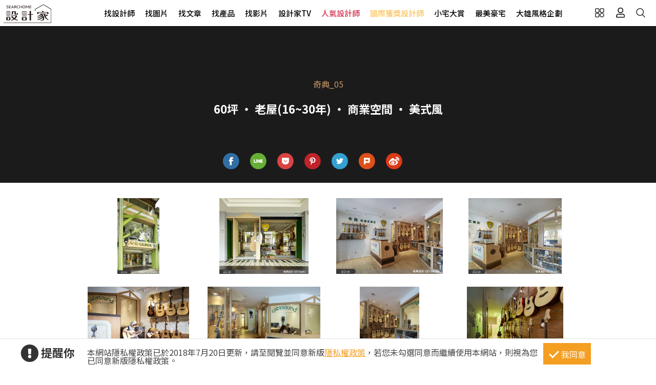

--- FILE ---
content_type: text/css
request_url: https://www.searchome.net/css/font-awesome/font-awesome.min.css
body_size: 19630
content:
.fa,.fab,.fad,.fal,.far,.fas{-moz-osx-font-smoothing:grayscale;-webkit-font-smoothing:antialiased;display:inline-block;font-style:normal;font-variant:normal;text-rendering:auto;line-height:1;}.fa-lg{font-size:1.33333em;line-height:.75em;vertical-align:-.0667em;}.fa-xs{font-size:.75em;}.fa-sm{font-size:.875em;}.fa-1x{font-size:1em;}.fa-2x{font-size:2em;}.fa-3x{font-size:3em;}.fa-4x{font-size:4em;}.fa-5x{font-size:5em;}.fa-6x{font-size:6em;}.fa-7x{font-size:7em;}.fa-8x{font-size:8em;}.fa-9x{font-size:9em;}.fa-10x{font-size:10em;}.fa-fw{text-align:center;width:1.25em;}.fa-ul{list-style-type:none;margin-left:2.5em;padding-left:0;}.fa-ul>li{position:relative;}.fa-li{left:-2em;position:absolute;text-align:center;width:2em;line-height:inherit;}.fa-border{border:.08em solid #eee;border-radius:.1em;padding:.2em .25em .15em;}.fa-pull-left{float:left;}.fa-pull-right{float:right;}.fa.fa-pull-left,.fab.fa-pull-left,.fal.fa-pull-left,.far.fa-pull-left,.fas.fa-pull-left{margin-right:.3em;}.fa.fa-pull-right,.fab.fa-pull-right,.fal.fa-pull-right,.far.fa-pull-right,.fas.fa-pull-right{margin-left:.3em;}.fa-spin{-webkit-animation:2s linear infinite fa-spin;animation:2s linear infinite fa-spin;}.fa-pulse{-webkit-animation:1s steps(8) infinite fa-spin;animation:1s steps(8) infinite fa-spin;}@-webkit-keyframes fa-spin{0%{-webkit-transform:rotate(0);transform:rotate(0);}100%{-webkit-transform:rotate(360deg);transform:rotate(360deg);}}@keyframes fa-spin{0%{-webkit-transform:rotate(0);transform:rotate(0);}100%{-webkit-transform:rotate(360deg);transform:rotate(360deg);}}.fa-rotate-90{-webkit-transform:rotate(90deg);transform:rotate(90deg);}.fa-rotate-180{-webkit-transform:rotate(180deg);transform:rotate(180deg);}.fa-rotate-270{-webkit-transform:rotate(270deg);transform:rotate(270deg);}.fa-flip-horizontal{-webkit-transform:scale(-1,1);transform:scale(-1,1);}.fa-flip-vertical{-webkit-transform:scale(1,-1);transform:scale(1,-1);}.fa-flip-both,.fa-flip-horizontal.fa-flip-vertical{-webkit-transform:scale(-1,-1);transform:scale(-1,-1);}:root .fa-flip-both,:root .fa-flip-horizontal,:root .fa-flip-vertical,:root .fa-rotate-180,:root .fa-rotate-270,:root .fa-rotate-90{-webkit-filter:none;filter:none;}.fa-stack{display:inline-block;height:2em;line-height:2em;position:relative;vertical-align:middle;width:2.5em;}.fa-stack-1x,.fa-stack-2x{left:0;position:absolute;text-align:center;width:100%;}.fa-stack-1x{line-height:inherit;}.fa-stack-2x{font-size:2em;}.fa-inverse{color:#fff;}.fa-500px:before{content:"\f26e";}.fa-accessible-icon:before{content:"\f368";}.fa-accusoft:before{content:"\f369";}.fa-acquisitions-incorporated:before{content:"\f6af";}.fa-ad:before{content:"\f641";}.fa-address-book:before{content:"\f2b9";}.fa-address-card:before{content:"\f2bb";}.fa-adjust:before{content:"\f042";}.fa-adn:before{content:"\f170";}.fa-adversal:before{content:"\f36a";}.fa-affiliatetheme:before{content:"\f36b";}.fa-air-freshener:before{content:"\f5d0";}.fa-airbnb:before{content:"\f834";}.fa-algolia:before{content:"\f36c";}.fa-align-center:before{content:"\f037";}.fa-align-justify:before{content:"\f039";}.fa-align-left:before{content:"\f036";}.fa-align-right:before{content:"\f038";}.fa-alipay:before{content:"\f642";}.fa-allergies:before{content:"\f461";}.fa-amazon:before{content:"\f270";}.fa-amazon-pay:before{content:"\f42c";}.fa-ambulance:before{content:"\f0f9";}.fa-american-sign-language-interpreting:before{content:"\f2a3";}.fa-amilia:before{content:"\f36d";}.fa-anchor:before{content:"\f13d";}.fa-android:before{content:"\f17b";}.fa-angellist:before{content:"\f209";}.fa-angle-double-down:before{content:"\f103";}.fa-angle-double-left:before{content:"\f100";}.fa-angle-double-right:before{content:"\f101";}.fa-angle-double-up:before{content:"\f102";}.fa-angle-down:before{content:"\f107";}.fa-angle-left:before{content:"\f104";}.fa-angle-right:before{content:"\f105";}.fa-angle-up:before{content:"\f106";}.fa-angry:before{content:"\f556";}.fa-angrycreative:before{content:"\f36e";}.fa-angular:before{content:"\f420";}.fa-ankh:before{content:"\f644";}.fa-app-store:before{content:"\f36f";}.fa-app-store-ios:before{content:"\f370";}.fa-apper:before{content:"\f371";}.fa-apple:before{content:"\f179";}.fa-apple-alt:before{content:"\f5d1";}.fa-apple-pay:before{content:"\f415";}.fa-archive:before{content:"\f187";}.fa-archway:before{content:"\f557";}.fa-arrow-alt-circle-down:before{content:"\f358";}.fa-arrow-alt-circle-left:before{content:"\f359";}.fa-arrow-alt-circle-right:before{content:"\f35a";}.fa-arrow-alt-circle-up:before{content:"\f35b";}.fa-arrow-circle-down:before{content:"\f0ab";}.fa-arrow-circle-left:before{content:"\f0a8";}.fa-arrow-circle-right:before{content:"\f0a9";}.fa-arrow-circle-up:before{content:"\f0aa";}.fa-arrow-down:before{content:"\f063";}.fa-arrow-left:before{content:"\f060";}.fa-arrow-right:before{content:"\f061";}.fa-arrow-up:before{content:"\f062";}.fa-arrows-alt:before{content:"\f0b2";}.fa-arrows-alt-h:before{content:"\f337";}.fa-arrows-alt-v:before{content:"\f338";}.fa-artstation:before{content:"\f77a";}.fa-assistive-listening-systems:before{content:"\f2a2";}.fa-asterisk:before{content:"\f069";}.fa-asymmetrik:before{content:"\f372";}.fa-at:before{content:"\f1fa";}.fa-atlas:before{content:"\f558";}.fa-atlassian:before{content:"\f77b";}.fa-atom:before{content:"\f5d2";}.fa-audible:before{content:"\f373";}.fa-audio-description:before{content:"\f29e";}.fa-autoprefixer:before{content:"\f41c";}.fa-avianex:before{content:"\f374";}.fa-aviato:before{content:"\f421";}.fa-award:before{content:"\f559";}.fa-aws:before{content:"\f375";}.fa-baby:before{content:"\f77c";}.fa-baby-carriage:before{content:"\f77d";}.fa-backspace:before{content:"\f55a";}.fa-backward:before{content:"\f04a";}.fa-bacon:before{content:"\f7e5";}.fa-bacteria:before{content:"\e059";}.fa-bacterium:before{content:"\e05a";}.fa-bahai:before{content:"\f666";}.fa-balance-scale:before{content:"\f24e";}.fa-balance-scale-left:before{content:"\f515";}.fa-balance-scale-right:before{content:"\f516";}.fa-ban:before{content:"\f05e";}.fa-band-aid:before{content:"\f462";}.fa-bandcamp:before{content:"\f2d5";}.fa-barcode:before{content:"\f02a";}.fa-bars:before{content:"\f0c9";}.fa-baseball-ball:before{content:"\f433";}.fa-basketball-ball:before{content:"\f434";}.fa-bath:before{content:"\f2cd";}.fa-battery-empty:before{content:"\f244";}.fa-battery-full:before{content:"\f240";}.fa-battery-half:before{content:"\f242";}.fa-battery-quarter:before{content:"\f243";}.fa-battery-three-quarters:before{content:"\f241";}.fa-battle-net:before{content:"\f835";}.fa-bed:before{content:"\f236";}.fa-beer:before{content:"\f0fc";}.fa-behance:before{content:"\f1b4";}.fa-behance-square:before{content:"\f1b5";}.fa-bell:before{content:"\f0f3";}.fa-bell-slash:before{content:"\f1f6";}.fa-bezier-curve:before{content:"\f55b";}.fa-bible:before{content:"\f647";}.fa-bicycle:before{content:"\f206";}.fa-biking:before{content:"\f84a";}.fa-bimobject:before{content:"\f378";}.fa-binoculars:before{content:"\f1e5";}.fa-biohazard:before{content:"\f780";}.fa-birthday-cake:before{content:"\f1fd";}.fa-bitbucket:before{content:"\f171";}.fa-bitcoin:before{content:"\f379";}.fa-bity:before{content:"\f37a";}.fa-black-tie:before{content:"\f27e";}.fa-blackberry:before{content:"\f37b";}.fa-blender:before{content:"\f517";}.fa-blender-phone:before{content:"\f6b6";}.fa-blind:before{content:"\f29d";}.fa-blog:before{content:"\f781";}.fa-blogger:before{content:"\f37c";}.fa-blogger-b:before{content:"\f37d";}.fa-bluetooth:before{content:"\f293";}.fa-bluetooth-b:before{content:"\f294";}.fa-bold:before{content:"\f032";}.fa-bolt:before{content:"\f0e7";}.fa-bomb:before{content:"\f1e2";}.fa-bone:before{content:"\f5d7";}.fa-bong:before{content:"\f55c";}.fa-book:before{content:"\f02d";}.fa-book-dead:before{content:"\f6b7";}.fa-book-medical:before{content:"\f7e6";}.fa-book-open:before{content:"\f518";}.fa-book-reader:before{content:"\f5da";}.fa-bookmark:before{content:"\f02e";}.fa-bootstrap:before{content:"\f836";}.fa-border-all:before{content:"\f84c";}.fa-border-none:before{content:"\f850";}.fa-border-style:before{content:"\f853";}.fa-bowling-ball:before{content:"\f436";}.fa-box:before{content:"\f466";}.fa-box-open:before{content:"\f49e";}.fa-box-tissue:before{content:"\e05b";}.fa-boxes:before{content:"\f468";}.fa-braille:before{content:"\f2a1";}.fa-brain:before{content:"\f5dc";}.fa-bread-slice:before{content:"\f7ec";}.fa-briefcase:before{content:"\f0b1";}.fa-briefcase-medical:before{content:"\f469";}.fa-broadcast-tower:before{content:"\f519";}.fa-broom:before{content:"\f51a";}.fa-brush:before{content:"\f55d";}.fa-btc:before{content:"\f15a";}.fa-buffer:before{content:"\f837";}.fa-bug:before{content:"\f188";}.fa-building:before{content:"\f1ad";}.fa-bullhorn:before{content:"\f0a1";}.fa-bullseye:before{content:"\f140";}.fa-burn:before{content:"\f46a";}.fa-buromobelexperte:before{content:"\f37f";}.fa-bus:before{content:"\f207";}.fa-bus-alt:before{content:"\f55e";}.fa-business-time:before{content:"\f64a";}.fa-buy-n-large:before{content:"\f8a6";}.fa-buysellads:before{content:"\f20d";}.fa-calculator:before{content:"\f1ec";}.fa-calendar:before{content:"\f133";}.fa-calendar-alt:before{content:"\f073";}.fa-calendar-check:before{content:"\f274";}.fa-calendar-day:before{content:"\f783";}.fa-calendar-minus:before{content:"\f272";}.fa-calendar-plus:before{content:"\f271";}.fa-calendar-times:before{content:"\f273";}.fa-calendar-week:before{content:"\f784";}.fa-camera:before{content:"\f030";}.fa-camera-retro:before{content:"\f083";}.fa-campground:before{content:"\f6bb";}.fa-canadian-maple-leaf:before{content:"\f785";}.fa-candy-cane:before{content:"\f786";}.fa-cannabis:before{content:"\f55f";}.fa-capsules:before{content:"\f46b";}.fa-car:before{content:"\f1b9";}.fa-car-alt:before{content:"\f5de";}.fa-car-battery:before{content:"\f5df";}.fa-car-crash:before{content:"\f5e1";}.fa-car-side:before{content:"\f5e4";}.fa-caravan:before{content:"\f8ff";}.fa-caret-down:before{content:"\f0d7";}.fa-caret-left:before{content:"\f0d9";}.fa-caret-right:before{content:"\f0da";}.fa-caret-square-down:before{content:"\f150";}.fa-caret-square-left:before{content:"\f191";}.fa-caret-square-right:before{content:"\f152";}.fa-caret-square-up:before{content:"\f151";}.fa-caret-up:before{content:"\f0d8";}.fa-carrot:before{content:"\f787";}.fa-cart-arrow-down:before{content:"\f218";}.fa-cart-plus:before{content:"\f217";}.fa-cash-register:before{content:"\f788";}.fa-cat:before{content:"\f6be";}.fa-cc-amazon-pay:before{content:"\f42d";}.fa-cc-amex:before{content:"\f1f3";}.fa-cc-apple-pay:before{content:"\f416";}.fa-cc-diners-club:before{content:"\f24c";}.fa-cc-discover:before{content:"\f1f2";}.fa-cc-jcb:before{content:"\f24b";}.fa-cc-mastercard:before{content:"\f1f1";}.fa-cc-paypal:before{content:"\f1f4";}.fa-cc-stripe:before{content:"\f1f5";}.fa-cc-visa:before{content:"\f1f0";}.fa-centercode:before{content:"\f380";}.fa-centos:before{content:"\f789";}.fa-certificate:before{content:"\f0a3";}.fa-chair:before{content:"\f6c0";}.fa-chalkboard:before{content:"\f51b";}.fa-chalkboard-teacher:before{content:"\f51c";}.fa-charging-station:before{content:"\f5e7";}.fa-chart-area:before{content:"\f1fe";}.fa-chart-bar:before{content:"\f080";}.fa-chart-line:before{content:"\f201";}.fa-chart-pie:before{content:"\f200";}.fa-check:before{content:"\f00c";}.fa-check-circle:before{content:"\f058";}.fa-check-double:before{content:"\f560";}.fa-check-square:before{content:"\f14a";}.fa-cheese:before{content:"\f7ef";}.fa-chess:before{content:"\f439";}.fa-chess-bishop:before{content:"\f43a";}.fa-chess-board:before{content:"\f43c";}.fa-chess-king:before{content:"\f43f";}.fa-chess-knight:before{content:"\f441";}.fa-chess-pawn:before{content:"\f443";}.fa-chess-queen:before{content:"\f445";}.fa-chess-rook:before{content:"\f447";}.fa-chevron-circle-down:before{content:"\f13a";}.fa-chevron-circle-left:before{content:"\f137";}.fa-chevron-circle-right:before{content:"\f138";}.fa-chevron-circle-up:before{content:"\f139";}.fa-chevron-down:before{content:"\f078";}.fa-chevron-left:before{content:"\f053";}.fa-chevron-right:before{content:"\f054";}.fa-chevron-up:before{content:"\f077";}.fa-child:before{content:"\f1ae";}.fa-chrome:before{content:"\f268";}.fa-chromecast:before{content:"\f838";}.fa-church:before{content:"\f51d";}.fa-circle:before{content:"\f111";}.fa-circle-notch:before{content:"\f1ce";}.fa-city:before{content:"\f64f";}.fa-clinic-medical:before{content:"\f7f2";}.fa-clipboard:before{content:"\f328";}.fa-clipboard-check:before{content:"\f46c";}.fa-clipboard-list:before{content:"\f46d";}.fa-clock:before{content:"\f017";}.fa-clone:before{content:"\f24d";}.fa-closed-captioning:before{content:"\f20a";}.fa-cloud:before{content:"\f0c2";}.fa-cloud-download-alt:before{content:"\f381";}.fa-cloud-meatball:before{content:"\f73b";}.fa-cloud-moon:before{content:"\f6c3";}.fa-cloud-moon-rain:before{content:"\f73c";}.fa-cloud-rain:before{content:"\f73d";}.fa-cloud-showers-heavy:before{content:"\f740";}.fa-cloud-sun:before{content:"\f6c4";}.fa-cloud-sun-rain:before{content:"\f743";}.fa-cloud-upload-alt:before{content:"\f382";}.fa-cloudflare:before{content:"\e07d";}.fa-cloudscale:before{content:"\f383";}.fa-cloudsmith:before{content:"\f384";}.fa-cloudversify:before{content:"\f385";}.fa-cocktail:before{content:"\f561";}.fa-code:before{content:"\f121";}.fa-code-branch:before{content:"\f126";}.fa-codepen:before{content:"\f1cb";}.fa-codiepie:before{content:"\f284";}.fa-coffee:before{content:"\f0f4";}.fa-cog:before{content:"\f013";}.fa-cogs:before{content:"\f085";}.fa-coins:before{content:"\f51e";}.fa-columns:before{content:"\f0db";}.fa-comment:before{content:"\f075";}.fa-comment-alt:before{content:"\f27a";}.fa-comment-dollar:before{content:"\f651";}.fa-comment-dots:before{content:"\f4ad";}.fa-comment-medical:before{content:"\f7f5";}.fa-comment-slash:before{content:"\f4b3";}.fa-comments:before{content:"\f086";}.fa-comments-dollar:before{content:"\f653";}.fa-compact-disc:before{content:"\f51f";}.fa-compass:before{content:"\f14e";}.fa-compress:before{content:"\f066";}.fa-compress-alt:before{content:"\f422";}.fa-compress-arrows-alt:before{content:"\f78c";}.fa-concierge-bell:before{content:"\f562";}.fa-confluence:before{content:"\f78d";}.fa-connectdevelop:before{content:"\f20e";}.fa-contao:before{content:"\f26d";}.fa-cookie:before{content:"\f563";}.fa-cookie-bite:before{content:"\f564";}.fa-copy:before{content:"\f0c5";}.fa-copyright:before{content:"\f1f9";}.fa-cotton-bureau:before{content:"\f89e";}.fa-couch:before{content:"\f4b8";}.fa-cpanel:before{content:"\f388";}.fa-creative-commons:before{content:"\f25e";}.fa-creative-commons-by:before{content:"\f4e7";}.fa-creative-commons-nc:before{content:"\f4e8";}.fa-creative-commons-nc-eu:before{content:"\f4e9";}.fa-creative-commons-nc-jp:before{content:"\f4ea";}.fa-creative-commons-nd:before{content:"\f4eb";}.fa-creative-commons-pd:before{content:"\f4ec";}.fa-creative-commons-pd-alt:before{content:"\f4ed";}.fa-creative-commons-remix:before{content:"\f4ee";}.fa-creative-commons-sa:before{content:"\f4ef";}.fa-creative-commons-sampling:before{content:"\f4f0";}.fa-creative-commons-sampling-plus:before{content:"\f4f1";}.fa-creative-commons-share:before{content:"\f4f2";}.fa-creative-commons-zero:before{content:"\f4f3";}.fa-credit-card:before{content:"\f09d";}.fa-critical-role:before{content:"\f6c9";}.fa-crop:before{content:"\f125";}.fa-crop-alt:before{content:"\f565";}.fa-cross:before{content:"\f654";}.fa-crosshairs:before{content:"\f05b";}.fa-crow:before{content:"\f520";}.fa-crown:before{content:"\f521";}.fa-crutch:before{content:"\f7f7";}.fa-css3:before{content:"\f13c";}.fa-css3-alt:before{content:"\f38b";}.fa-cube:before{content:"\f1b2";}.fa-cubes:before{content:"\f1b3";}.fa-cut:before{content:"\f0c4";}.fa-cuttlefish:before{content:"\f38c";}.fa-d-and-d:before{content:"\f38d";}.fa-d-and-d-beyond:before{content:"\f6ca";}.fa-dailymotion:before{content:"\e052";}.fa-dashcube:before{content:"\f210";}.fa-database:before{content:"\f1c0";}.fa-deaf:before{content:"\f2a4";}.fa-deezer:before{content:"\e077";}.fa-delicious:before{content:"\f1a5";}.fa-democrat:before{content:"\f747";}.fa-deploydog:before{content:"\f38e";}.fa-deskpro:before{content:"\f38f";}.fa-desktop:before{content:"\f108";}.fa-dev:before{content:"\f6cc";}.fa-deviantart:before{content:"\f1bd";}.fa-dharmachakra:before{content:"\f655";}.fa-dhl:before{content:"\f790";}.fa-diagnoses:before{content:"\f470";}.fa-diaspora:before{content:"\f791";}.fa-dice:before{content:"\f522";}.fa-dice-d20:before{content:"\f6cf";}.fa-dice-d6:before{content:"\f6d1";}.fa-dice-five:before{content:"\f523";}.fa-dice-four:before{content:"\f524";}.fa-dice-one:before{content:"\f525";}.fa-dice-six:before{content:"\f526";}.fa-dice-three:before{content:"\f527";}.fa-dice-two:before{content:"\f528";}.fa-digg:before{content:"\f1a6";}.fa-digital-ocean:before{content:"\f391";}.fa-digital-tachograph:before{content:"\f566";}.fa-directions:before{content:"\f5eb";}.fa-discord:before{content:"\f392";}.fa-discourse:before{content:"\f393";}.fa-disease:before{content:"\f7fa";}.fa-divide:before{content:"\f529";}.fa-dizzy:before{content:"\f567";}.fa-dna:before{content:"\f471";}.fa-dochub:before{content:"\f394";}.fa-docker:before{content:"\f395";}.fa-dog:before{content:"\f6d3";}.fa-dollar-sign:before{content:"\f155";}.fa-dolly:before{content:"\f472";}.fa-dolly-flatbed:before{content:"\f474";}.fa-donate:before{content:"\f4b9";}.fa-door-closed:before{content:"\f52a";}.fa-door-open:before{content:"\f52b";}.fa-dot-circle:before{content:"\f192";}.fa-dove:before{content:"\f4ba";}.fa-download:before{content:"\f019";}.fa-draft2digital:before{content:"\f396";}.fa-drafting-compass:before{content:"\f568";}.fa-dragon:before{content:"\f6d5";}.fa-draw-polygon:before{content:"\f5ee";}.fa-dribbble:before{content:"\f17d";}.fa-dribbble-square:before{content:"\f397";}.fa-dropbox:before{content:"\f16b";}.fa-drum:before{content:"\f569";}.fa-drum-steelpan:before{content:"\f56a";}.fa-drumstick-bite:before{content:"\f6d7";}.fa-drupal:before{content:"\f1a9";}.fa-dumbbell:before{content:"\f44b";}.fa-dumpster:before{content:"\f793";}.fa-dumpster-fire:before{content:"\f794";}.fa-dungeon:before{content:"\f6d9";}.fa-dyalog:before{content:"\f399";}.fa-earlybirds:before{content:"\f39a";}.fa-ebay:before{content:"\f4f4";}.fa-edge:before{content:"\f282";}.fa-edge-legacy:before{content:"\e078";}.fa-edit:before{content:"\f044";}.fa-egg:before{content:"\f7fb";}.fa-eject:before{content:"\f052";}.fa-elementor:before{content:"\f430";}.fa-ellipsis-h:before{content:"\f141";}.fa-ellipsis-v:before{content:"\f142";}.fa-ello:before{content:"\f5f1";}.fa-ember:before{content:"\f423";}.fa-empire:before{content:"\f1d1";}.fa-envelope:before{content:"\f0e0";}.fa-envelope-open:before{content:"\f2b6";}.fa-envelope-open-text:before{content:"\f658";}.fa-envelope-square:before{content:"\f199";}.fa-envira:before{content:"\f299";}.fa-equals:before{content:"\f52c";}.fa-eraser:before{content:"\f12d";}.fa-erlang:before{content:"\f39d";}.fa-ethereum:before{content:"\f42e";}.fa-ethernet:before{content:"\f796";}.fa-etsy:before{content:"\f2d7";}.fa-euro-sign:before{content:"\f153";}.fa-evernote:before{content:"\f839";}.fa-exchange-alt:before{content:"\f362";}.fa-exclamation:before{content:"\f12a";}.fa-exclamation-circle:before{content:"\f06a";}.fa-exclamation-triangle:before{content:"\f071";}.fa-expand:before{content:"\f065";}.fa-expand-alt:before{content:"\f424";}.fa-expand-arrows-alt:before{content:"\f31e";}.fa-expeditedssl:before{content:"\f23e";}.fa-external-link-alt:before{content:"\f35d";}.fa-external-link-square-alt:before{content:"\f360";}.fa-eye:before{content:"\f06e";}.fa-eye-dropper:before{content:"\f1fb";}.fa-eye-slash:before{content:"\f070";}.fa-facebook:before{content:"\f09a";}.fa-facebook-f:before{content:"\f39e";}.fa-facebook-messenger:before{content:"\f39f";}.fa-facebook-square:before{content:"\f082";}.fa-fan:before{content:"\f863";}.fa-fantasy-flight-games:before{content:"\f6dc";}.fa-fast-backward:before{content:"\f049";}.fa-fast-forward:before{content:"\f050";}.fa-faucet:before{content:"\e005";}.fa-fax:before{content:"\f1ac";}.fa-feather:before{content:"\f52d";}.fa-feather-alt:before{content:"\f56b";}.fa-fedex:before{content:"\f797";}.fa-fedora:before{content:"\f798";}.fa-female:before{content:"\f182";}.fa-fighter-jet:before{content:"\f0fb";}.fa-figma:before{content:"\f799";}.fa-file:before{content:"\f15b";}.fa-file-alt:before{content:"\f15c";}.fa-file-archive:before{content:"\f1c6";}.fa-file-audio:before{content:"\f1c7";}.fa-file-code:before{content:"\f1c9";}.fa-file-contract:before{content:"\f56c";}.fa-file-csv:before{content:"\f6dd";}.fa-file-download:before{content:"\f56d";}.fa-file-excel:before{content:"\f1c3";}.fa-file-export:before{content:"\f56e";}.fa-file-image:before{content:"\f1c5";}.fa-file-import:before{content:"\f56f";}.fa-file-invoice:before{content:"\f570";}.fa-file-invoice-dollar:before{content:"\f571";}.fa-file-medical:before{content:"\f477";}.fa-file-medical-alt:before{content:"\f478";}.fa-file-pdf:before{content:"\f1c1";}.fa-file-powerpoint:before{content:"\f1c4";}.fa-file-prescription:before{content:"\f572";}.fa-file-signature:before{content:"\f573";}.fa-file-upload:before{content:"\f574";}.fa-file-video:before{content:"\f1c8";}.fa-file-word:before{content:"\f1c2";}.fa-fill:before{content:"\f575";}.fa-fill-drip:before{content:"\f576";}.fa-film:before{content:"\f008";}.fa-filter:before{content:"\f0b0";}.fa-fingerprint:before{content:"\f577";}.fa-fire:before{content:"\f06d";}.fa-fire-alt:before{content:"\f7e4";}.fa-fire-extinguisher:before{content:"\f134";}.fa-firefox:before{content:"\f269";}.fa-firefox-browser:before{content:"\e007";}.fa-first-aid:before{content:"\f479";}.fa-first-order:before{content:"\f2b0";}.fa-first-order-alt:before{content:"\f50a";}.fa-firstdraft:before{content:"\f3a1";}.fa-fish:before{content:"\f578";}.fa-fist-raised:before{content:"\f6de";}.fa-flag:before{content:"\f024";}.fa-flag-checkered:before{content:"\f11e";}.fa-flag-usa:before{content:"\f74d";}.fa-flask:before{content:"\f0c3";}.fa-flickr:before{content:"\f16e";}.fa-flipboard:before{content:"\f44d";}.fa-flushed:before{content:"\f579";}.fa-fly:before{content:"\f417";}.fa-folder:before{content:"\f07b";}.fa-folder-minus:before{content:"\f65d";}.fa-folder-open:before{content:"\f07c";}.fa-folder-plus:before{content:"\f65e";}.fa-font:before{content:"\f031";}.fa-font-awesome:before{content:"\f2b4";}.fa-font-awesome-alt:before{content:"\f35c";}.fa-font-awesome-flag:before{content:"\f425";}.fa-font-awesome-logo-full:before{content:"\f4e6";}.fa-fonticons:before{content:"\f280";}.fa-fonticons-fi:before{content:"\f3a2";}.fa-football-ball:before{content:"\f44e";}.fa-fort-awesome:before{content:"\f286";}.fa-fort-awesome-alt:before{content:"\f3a3";}.fa-forumbee:before{content:"\f211";}.fa-forward:before{content:"\f04e";}.fa-foursquare:before{content:"\f180";}.fa-free-code-camp:before{content:"\f2c5";}.fa-freebsd:before{content:"\f3a4";}.fa-frog:before{content:"\f52e";}.fa-frown:before{content:"\f119";}.fa-frown-open:before{content:"\f57a";}.fa-fulcrum:before{content:"\f50b";}.fa-funnel-dollar:before{content:"\f662";}.fa-futbol:before{content:"\f1e3";}.fa-galactic-republic:before{content:"\f50c";}.fa-galactic-senate:before{content:"\f50d";}.fa-gamepad:before{content:"\f11b";}.fa-gas-pump:before{content:"\f52f";}.fa-gavel:before{content:"\f0e3";}.fa-gem:before{content:"\f3a5";}.fa-genderless:before{content:"\f22d";}.fa-get-pocket:before{content:"\f265";}.fa-gg:before{content:"\f260";}.fa-gg-circle:before{content:"\f261";}.fa-ghost:before{content:"\f6e2";}.fa-gift:before{content:"\f06b";}.fa-gifts:before{content:"\f79c";}.fa-git:before{content:"\f1d3";}.fa-git-alt:before{content:"\f841";}.fa-git-square:before{content:"\f1d2";}.fa-github:before{content:"\f09b";}.fa-github-alt:before{content:"\f113";}.fa-github-square:before{content:"\f092";}.fa-gitkraken:before{content:"\f3a6";}.fa-gitlab:before{content:"\f296";}.fa-gitter:before{content:"\f426";}.fa-glass-cheers:before{content:"\f79f";}.fa-glass-martini:before{content:"\f000";}.fa-glass-martini-alt:before{content:"\f57b";}.fa-glass-whiskey:before{content:"\f7a0";}.fa-glasses:before{content:"\f530";}.fa-glide:before{content:"\f2a5";}.fa-glide-g:before{content:"\f2a6";}.fa-globe:before{content:"\f0ac";}.fa-globe-africa:before{content:"\f57c";}.fa-globe-americas:before{content:"\f57d";}.fa-globe-asia:before{content:"\f57e";}.fa-globe-europe:before{content:"\f7a2";}.fa-gofore:before{content:"\f3a7";}.fa-golf-ball:before{content:"\f450";}.fa-goodreads:before{content:"\f3a8";}.fa-goodreads-g:before{content:"\f3a9";}.fa-google:before{content:"\f1a0";}.fa-google-drive:before{content:"\f3aa";}.fa-google-pay:before{content:"\e079";}.fa-google-play:before{content:"\f3ab";}.fa-google-plus:before{content:"\f2b3";}.fa-google-plus-g:before{content:"\f0d5";}.fa-google-plus-square:before{content:"\f0d4";}.fa-google-wallet:before{content:"\f1ee";}.fa-gopuram:before{content:"\f664";}.fa-graduation-cap:before{content:"\f19d";}.fa-gratipay:before{content:"\f184";}.fa-grav:before{content:"\f2d6";}.fa-greater-than:before{content:"\f531";}.fa-greater-than-equal:before{content:"\f532";}.fa-grimace:before{content:"\f57f";}.fa-grin:before{content:"\f580";}.fa-grin-alt:before{content:"\f581";}.fa-grin-beam:before{content:"\f582";}.fa-grin-beam-sweat:before{content:"\f583";}.fa-grin-hearts:before{content:"\f584";}.fa-grin-squint:before{content:"\f585";}.fa-grin-squint-tears:before{content:"\f586";}.fa-grin-stars:before{content:"\f587";}.fa-grin-tears:before{content:"\f588";}.fa-grin-tongue:before{content:"\f589";}.fa-grin-tongue-squint:before{content:"\f58a";}.fa-grin-tongue-wink:before{content:"\f58b";}.fa-grin-wink:before{content:"\f58c";}.fa-grip-horizontal:before{content:"\f58d";}.fa-grip-lines:before{content:"\f7a4";}.fa-grip-lines-vertical:before{content:"\f7a5";}.fa-grip-vertical:before{content:"\f58e";}.fa-gripfire:before{content:"\f3ac";}.fa-grunt:before{content:"\f3ad";}.fa-guilded:before{content:"\e07e";}.fa-guitar:before{content:"\f7a6";}.fa-gulp:before{content:"\f3ae";}.fa-h-square:before{content:"\f0fd";}.fa-hacker-news:before{content:"\f1d4";}.fa-hacker-news-square:before{content:"\f3af";}.fa-hackerrank:before{content:"\f5f7";}.fa-hamburger:before{content:"\f805";}.fa-hammer:before{content:"\f6e3";}.fa-hamsa:before{content:"\f665";}.fa-hand-holding:before{content:"\f4bd";}.fa-hand-holding-heart:before{content:"\f4be";}.fa-hand-holding-medical:before{content:"\e05c";}.fa-hand-holding-usd:before{content:"\f4c0";}.fa-hand-holding-water:before{content:"\f4c1";}.fa-hand-lizard:before{content:"\f258";}.fa-hand-middle-finger:before{content:"\f806";}.fa-hand-paper:before{content:"\f256";}.fa-hand-peace:before{content:"\f25b";}.fa-hand-point-down:before{content:"\f0a7";}.fa-hand-point-left:before{content:"\f0a5";}.fa-hand-point-right:before{content:"\f0a4";}.fa-hand-point-up:before{content:"\f0a6";}.fa-hand-pointer:before{content:"\f25a";}.fa-hand-rock:before{content:"\f255";}.fa-hand-scissors:before{content:"\f257";}.fa-hand-sparkles:before{content:"\e05d";}.fa-hand-spock:before{content:"\f259";}.fa-hands:before{content:"\f4c2";}.fa-hands-helping:before{content:"\f4c4";}.fa-hands-wash:before{content:"\e05e";}.fa-handshake:before{content:"\f2b5";}.fa-handshake-alt-slash:before{content:"\e05f";}.fa-handshake-slash:before{content:"\e060";}.fa-hanukiah:before{content:"\f6e6";}.fa-hard-hat:before{content:"\f807";}.fa-hashtag:before{content:"\f292";}.fa-hat-cowboy:before{content:"\f8c0";}.fa-hat-cowboy-side:before{content:"\f8c1";}.fa-hat-wizard:before{content:"\f6e8";}.fa-hdd:before{content:"\f0a0";}.fa-head-side-cough:before{content:"\e061";}.fa-head-side-cough-slash:before{content:"\e062";}.fa-head-side-mask:before{content:"\e063";}.fa-head-side-virus:before{content:"\e064";}.fa-heading:before{content:"\f1dc";}.fa-headphones:before{content:"\f025";}.fa-headphones-alt:before{content:"\f58f";}.fa-headset:before{content:"\f590";}.fa-heart:before{content:"\f004";}.fa-heart-broken:before{content:"\f7a9";}.fa-heartbeat:before{content:"\f21e";}.fa-helicopter:before{content:"\f533";}.fa-highlighter:before{content:"\f591";}.fa-hiking:before{content:"\f6ec";}.fa-hippo:before{content:"\f6ed";}.fa-hips:before{content:"\f452";}.fa-hire-a-helper:before{content:"\f3b0";}.fa-history:before{content:"\f1da";}.fa-hive:before{content:"\e07f";}.fa-hockey-puck:before{content:"\f453";}.fa-holly-berry:before{content:"\f7aa";}.fa-home:before{content:"\f015";}.fa-hooli:before{content:"\f427";}.fa-hornbill:before{content:"\f592";}.fa-horse:before{content:"\f6f0";}.fa-horse-head:before{content:"\f7ab";}.fa-hospital:before{content:"\f0f8";}.fa-hospital-alt:before{content:"\f47d";}.fa-hospital-symbol:before{content:"\f47e";}.fa-hospital-user:before{content:"\f80d";}.fa-hot-tub:before{content:"\f593";}.fa-hotdog:before{content:"\f80f";}.fa-hotel:before{content:"\f594";}.fa-hotjar:before{content:"\f3b1";}.fa-hourglass:before{content:"\f254";}.fa-hourglass-end:before{content:"\f253";}.fa-hourglass-half:before{content:"\f252";}.fa-hourglass-start:before{content:"\f251";}.fa-house-damage:before{content:"\f6f1";}.fa-house-user:before{content:"\e065";}.fa-houzz:before{content:"\f27c";}.fa-hryvnia:before{content:"\f6f2";}.fa-html5:before{content:"\f13b";}.fa-hubspot:before{content:"\f3b2";}.fa-i-cursor:before{content:"\f246";}.fa-ice-cream:before{content:"\f810";}.fa-icicles:before{content:"\f7ad";}.fa-icons:before{content:"\f86d";}.fa-id-badge:before{content:"\f2c1";}.fa-id-card:before{content:"\f2c2";}.fa-id-card-alt:before{content:"\f47f";}.fa-ideal:before{content:"\e013";}.fa-igloo:before{content:"\f7ae";}.fa-image:before{content:"\f03e";}.fa-images:before{content:"\f302";}.fa-imdb:before{content:"\f2d8";}.fa-inbox:before{content:"\f01c";}.fa-indent:before{content:"\f03c";}.fa-industry:before{content:"\f275";}.fa-infinity:before{content:"\f534";}.fa-info:before{content:"\f129";}.fa-info-circle:before{content:"\f05a";}.fa-innosoft:before{content:"\e080";}.fa-instagram:before{content:"\f16d";}.fa-instagram-square:before{content:"\e055";}.fa-instalod:before{content:"\e081";}.fa-intercom:before{content:"\f7af";}.fa-internet-explorer:before{content:"\f26b";}.fa-invision:before{content:"\f7b0";}.fa-ioxhost:before{content:"\f208";}.fa-italic:before{content:"\f033";}.fa-itch-io:before{content:"\f83a";}.fa-itunes:before{content:"\f3b4";}.fa-itunes-note:before{content:"\f3b5";}.fa-java:before{content:"\f4e4";}.fa-jedi:before{content:"\f669";}.fa-jedi-order:before{content:"\f50e";}.fa-jenkins:before{content:"\f3b6";}.fa-jira:before{content:"\f7b1";}.fa-joget:before{content:"\f3b7";}.fa-joint:before{content:"\f595";}.fa-joomla:before{content:"\f1aa";}.fa-journal-whills:before{content:"\f66a";}.fa-js:before{content:"\f3b8";}.fa-js-square:before{content:"\f3b9";}.fa-jsfiddle:before{content:"\f1cc";}.fa-kaaba:before{content:"\f66b";}.fa-kaggle:before{content:"\f5fa";}.fa-key:before{content:"\f084";}.fa-keybase:before{content:"\f4f5";}.fa-keyboard:before{content:"\f11c";}.fa-keycdn:before{content:"\f3ba";}.fa-khanda:before{content:"\f66d";}.fa-kickstarter:before{content:"\f3bb";}.fa-kickstarter-k:before{content:"\f3bc";}.fa-kiss:before{content:"\f596";}.fa-kiss-beam:before{content:"\f597";}.fa-kiss-wink-heart:before{content:"\f598";}.fa-kiwi-bird:before{content:"\f535";}.fa-korvue:before{content:"\f42f";}.fa-landmark:before{content:"\f66f";}.fa-language:before{content:"\f1ab";}.fa-laptop:before{content:"\f109";}.fa-laptop-code:before{content:"\f5fc";}.fa-laptop-house:before{content:"\e066";}.fa-laptop-medical:before{content:"\f812";}.fa-laravel:before{content:"\f3bd";}.fa-lastfm:before{content:"\f202";}.fa-lastfm-square:before{content:"\f203";}.fa-laugh:before{content:"\f599";}.fa-laugh-beam:before{content:"\f59a";}.fa-laugh-squint:before{content:"\f59b";}.fa-laugh-wink:before{content:"\f59c";}.fa-layer-group:before{content:"\f5fd";}.fa-leaf:before{content:"\f06c";}.fa-leanpub:before{content:"\f212";}.fa-lemon:before{content:"\f094";}.fa-less:before{content:"\f41d";}.fa-less-than:before{content:"\f536";}.fa-less-than-equal:before{content:"\f537";}.fa-level-down-alt:before{content:"\f3be";}.fa-level-up-alt:before{content:"\f3bf";}.fa-life-ring:before{content:"\f1cd";}.fa-lightbulb:before{content:"\f0eb";}.fa-line:before{content:"\f3c0";}.fa-link:before{content:"\f0c1";}.fa-linkedin:before{content:"\f08c";}.fa-linkedin-in:before{content:"\f0e1";}.fa-linode:before{content:"\f2b8";}.fa-linux:before{content:"\f17c";}.fa-lira-sign:before{content:"\f195";}.fa-list:before{content:"\f03a";}.fa-list-alt:before{content:"\f022";}.fa-list-ol:before{content:"\f0cb";}.fa-list-ul:before{content:"\f0ca";}.fa-location-arrow:before{content:"\f124";}.fa-lock:before{content:"\f023";}.fa-lock-open:before{content:"\f3c1";}.fa-long-arrow-alt-down:before{content:"\f309";}.fa-long-arrow-alt-left:before{content:"\f30a";}.fa-long-arrow-alt-right:before{content:"\f30b";}.fa-long-arrow-alt-up:before{content:"\f30c";}.fa-low-vision:before{content:"\f2a8";}.fa-luggage-cart:before{content:"\f59d";}.fa-lungs:before{content:"\f604";}.fa-lungs-virus:before{content:"\e067";}.fa-lyft:before{content:"\f3c3";}.fa-magento:before{content:"\f3c4";}.fa-magic:before{content:"\f0d0";}.fa-magnet:before{content:"\f076";}.fa-mail-bulk:before{content:"\f674";}.fa-mailchimp:before{content:"\f59e";}.fa-male:before{content:"\f183";}.fa-mandalorian:before{content:"\f50f";}.fa-map:before{content:"\f279";}.fa-map-marked:before{content:"\f59f";}.fa-map-marked-alt:before{content:"\f5a0";}.fa-map-marker:before{content:"\f041";}.fa-map-marker-alt:before{content:"\f3c5";}.fa-map-pin:before{content:"\f276";}.fa-map-signs:before{content:"\f277";}.fa-markdown:before{content:"\f60f";}.fa-marker:before{content:"\f5a1";}.fa-mars:before{content:"\f222";}.fa-mars-double:before{content:"\f227";}.fa-mars-stroke:before{content:"\f229";}.fa-mars-stroke-h:before{content:"\f22b";}.fa-mars-stroke-v:before{content:"\f22a";}.fa-mask:before{content:"\f6fa";}.fa-mastodon:before{content:"\f4f6";}.fa-maxcdn:before{content:"\f136";}.fa-mdb:before{content:"\f8ca";}.fa-medal:before{content:"\f5a2";}.fa-medapps:before{content:"\f3c6";}.fa-medium:before{content:"\f23a";}.fa-medium-m:before{content:"\f3c7";}.fa-medkit:before{content:"\f0fa";}.fa-medrt:before{content:"\f3c8";}.fa-meetup:before{content:"\f2e0";}.fa-megaport:before{content:"\f5a3";}.fa-meh:before{content:"\f11a";}.fa-meh-blank:before{content:"\f5a4";}.fa-meh-rolling-eyes:before{content:"\f5a5";}.fa-memory:before{content:"\f538";}.fa-mendeley:before{content:"\f7b3";}.fa-menorah:before{content:"\f676";}.fa-mercury:before{content:"\f223";}.fa-meteor:before{content:"\f753";}.fa-microblog:before{content:"\e01a";}.fa-microchip:before{content:"\f2db";}.fa-microphone:before{content:"\f130";}.fa-microphone-alt:before{content:"\f3c9";}.fa-microphone-alt-slash:before{content:"\f539";}.fa-microphone-slash:before{content:"\f131";}.fa-microscope:before{content:"\f610";}.fa-microsoft:before{content:"\f3ca";}.fa-minus:before{content:"\f068";}.fa-minus-circle:before{content:"\f056";}.fa-minus-square:before{content:"\f146";}.fa-mitten:before{content:"\f7b5";}.fa-mix:before{content:"\f3cb";}.fa-mixcloud:before{content:"\f289";}.fa-mixer:before{content:"\e056";}.fa-mizuni:before{content:"\f3cc";}.fa-mobile:before{content:"\f10b";}.fa-mobile-alt:before{content:"\f3cd";}.fa-modx:before{content:"\f285";}.fa-monero:before{content:"\f3d0";}.fa-money-bill:before{content:"\f0d6";}.fa-money-bill-alt:before{content:"\f3d1";}.fa-money-bill-wave:before{content:"\f53a";}.fa-money-bill-wave-alt:before{content:"\f53b";}.fa-money-check:before{content:"\f53c";}.fa-money-check-alt:before{content:"\f53d";}.fa-monument:before{content:"\f5a6";}.fa-moon:before{content:"\f186";}.fa-mortar-pestle:before{content:"\f5a7";}.fa-mosque:before{content:"\f678";}.fa-motorcycle:before{content:"\f21c";}.fa-mountain:before{content:"\f6fc";}.fa-mouse:before{content:"\f8cc";}.fa-mouse-pointer:before{content:"\f245";}.fa-mug-hot:before{content:"\f7b6";}.fa-music:before{content:"\f001";}.fa-napster:before{content:"\f3d2";}.fa-neos:before{content:"\f612";}.fa-network-wired:before{content:"\f6ff";}.fa-neuter:before{content:"\f22c";}.fa-newspaper:before{content:"\f1ea";}.fa-nimblr:before{content:"\f5a8";}.fa-node:before{content:"\f419";}.fa-node-js:before{content:"\f3d3";}.fa-not-equal:before{content:"\f53e";}.fa-notes-medical:before{content:"\f481";}.fa-npm:before{content:"\f3d4";}.fa-ns8:before{content:"\f3d5";}.fa-nutritionix:before{content:"\f3d6";}.fa-object-group:before{content:"\f247";}.fa-object-ungroup:before{content:"\f248";}.fa-octopus-deploy:before{content:"\e082";}.fa-odnoklassniki:before{content:"\f263";}.fa-odnoklassniki-square:before{content:"\f264";}.fa-oil-can:before{content:"\f613";}.fa-old-republic:before{content:"\f510";}.fa-om:before{content:"\f679";}.fa-opencart:before{content:"\f23d";}.fa-openid:before{content:"\f19b";}.fa-opera:before{content:"\f26a";}.fa-optin-monster:before{content:"\f23c";}.fa-orcid:before{content:"\f8d2";}.fa-osi:before{content:"\f41a";}.fa-otter:before{content:"\f700";}.fa-outdent:before{content:"\f03b";}.fa-page4:before{content:"\f3d7";}.fa-pagelines:before{content:"\f18c";}.fa-pager:before{content:"\f815";}.fa-paint-brush:before{content:"\f1fc";}.fa-paint-roller:before{content:"\f5aa";}.fa-palette:before{content:"\f53f";}.fa-palfed:before{content:"\f3d8";}.fa-pallet:before{content:"\f482";}.fa-paper-plane:before{content:"\f1d8";}.fa-paperclip:before{content:"\f0c6";}.fa-parachute-box:before{content:"\f4cd";}.fa-paragraph:before{content:"\f1dd";}.fa-parking:before{content:"\f540";}.fa-passport:before{content:"\f5ab";}.fa-pastafarianism:before{content:"\f67b";}.fa-paste:before{content:"\f0ea";}.fa-patreon:before{content:"\f3d9";}.fa-pause:before{content:"\f04c";}.fa-pause-circle:before{content:"\f28b";}.fa-paw:before{content:"\f1b0";}.fa-paypal:before{content:"\f1ed";}.fa-peace:before{content:"\f67c";}.fa-pen:before{content:"\f304";}.fa-pen-alt:before{content:"\f305";}.fa-pen-fancy:before{content:"\f5ac";}.fa-pen-nib:before{content:"\f5ad";}.fa-pen-square:before{content:"\f14b";}.fa-pencil-alt:before{content:"\f303";}.fa-pencil-ruler:before{content:"\f5ae";}.fa-penny-arcade:before{content:"\f704";}.fa-people-arrows:before{content:"\e068";}.fa-people-carry:before{content:"\f4ce";}.fa-pepper-hot:before{content:"\f816";}.fa-perbyte:before{content:"\e083";}.fa-percent:before{content:"\f295";}.fa-percentage:before{content:"\f541";}.fa-periscope:before{content:"\f3da";}.fa-person-booth:before{content:"\f756";}.fa-phabricator:before{content:"\f3db";}.fa-phoenix-framework:before{content:"\f3dc";}.fa-phoenix-squadron:before{content:"\f511";}.fa-phone:before{content:"\f095";}.fa-phone-alt:before{content:"\f879";}.fa-phone-slash:before{content:"\f3dd";}.fa-phone-square:before{content:"\f098";}.fa-phone-square-alt:before{content:"\f87b";}.fa-phone-volume:before{content:"\f2a0";}.fa-photo-video:before{content:"\f87c";}.fa-php:before{content:"\f457";}.fa-pied-piper:before{content:"\f2ae";}.fa-pied-piper-alt:before{content:"\f1a8";}.fa-pied-piper-hat:before{content:"\f4e5";}.fa-pied-piper-pp:before{content:"\f1a7";}.fa-pied-piper-square:before{content:"\e01e";}.fa-piggy-bank:before{content:"\f4d3";}.fa-pills:before{content:"\f484";}.fa-pinterest:before{content:"\f0d2";}.fa-pinterest-p:before{content:"\f231";}.fa-pinterest-square:before{content:"\f0d3";}.fa-pizza-slice:before{content:"\f818";}.fa-place-of-worship:before{content:"\f67f";}.fa-plane:before{content:"\f072";}.fa-plane-arrival:before{content:"\f5af";}.fa-plane-departure:before{content:"\f5b0";}.fa-plane-slash:before{content:"\e069";}.fa-play:before{content:"\f04b";}.fa-play-circle:before{content:"\f144";}.fa-playstation:before{content:"\f3df";}.fa-plug:before{content:"\f1e6";}.fa-plus:before{content:"\f067";}.fa-plus-circle:before{content:"\f055";}.fa-plus-square:before{content:"\f0fe";}.fa-podcast:before{content:"\f2ce";}.fa-poll:before{content:"\f681";}.fa-poll-h:before{content:"\f682";}.fa-poo:before{content:"\f2fe";}.fa-poo-storm:before{content:"\f75a";}.fa-poop:before{content:"\f619";}.fa-portrait:before{content:"\f3e0";}.fa-pound-sign:before{content:"\f154";}.fa-power-off:before{content:"\f011";}.fa-pray:before{content:"\f683";}.fa-praying-hands:before{content:"\f684";}.fa-prescription:before{content:"\f5b1";}.fa-prescription-bottle:before{content:"\f485";}.fa-prescription-bottle-alt:before{content:"\f486";}.fa-print:before{content:"\f02f";}.fa-procedures:before{content:"\f487";}.fa-product-hunt:before{content:"\f288";}.fa-project-diagram:before{content:"\f542";}.fa-pump-medical:before{content:"\e06a";}.fa-pump-soap:before{content:"\e06b";}.fa-pushed:before{content:"\f3e1";}.fa-puzzle-piece:before{content:"\f12e";}.fa-python:before{content:"\f3e2";}.fa-qq:before{content:"\f1d6";}.fa-qrcode:before{content:"\f029";}.fa-question:before{content:"\f128";}.fa-question-circle:before{content:"\f059";}.fa-quidditch:before{content:"\f458";}.fa-quinscape:before{content:"\f459";}.fa-quora:before{content:"\f2c4";}.fa-quote-left:before{content:"\f10d";}.fa-quote-right:before{content:"\f10e";}.fa-quran:before{content:"\f687";}.fa-r-project:before{content:"\f4f7";}.fa-radiation:before{content:"\f7b9";}.fa-radiation-alt:before{content:"\f7ba";}.fa-rainbow:before{content:"\f75b";}.fa-random:before{content:"\f074";}.fa-raspberry-pi:before{content:"\f7bb";}.fa-ravelry:before{content:"\f2d9";}.fa-react:before{content:"\f41b";}.fa-reacteurope:before{content:"\f75d";}.fa-readme:before{content:"\f4d5";}.fa-rebel:before{content:"\f1d0";}.fa-receipt:before{content:"\f543";}.fa-record-vinyl:before{content:"\f8d9";}.fa-recycle:before{content:"\f1b8";}.fa-red-river:before{content:"\f3e3";}.fa-reddit:before{content:"\f1a1";}.fa-reddit-alien:before{content:"\f281";}.fa-reddit-square:before{content:"\f1a2";}.fa-redhat:before{content:"\f7bc";}.fa-redo:before{content:"\f01e";}.fa-redo-alt:before{content:"\f2f9";}.fa-registered:before{content:"\f25d";}.fa-remove-format:before{content:"\f87d";}.fa-renren:before{content:"\f18b";}.fa-reply:before{content:"\f3e5";}.fa-reply-all:before{content:"\f122";}.fa-replyd:before{content:"\f3e6";}.fa-republican:before{content:"\f75e";}.fa-researchgate:before{content:"\f4f8";}.fa-resolving:before{content:"\f3e7";}.fa-restroom:before{content:"\f7bd";}.fa-retweet:before{content:"\f079";}.fa-rev:before{content:"\f5b2";}.fa-ribbon:before{content:"\f4d6";}.fa-ring:before{content:"\f70b";}.fa-road:before{content:"\f018";}.fa-robot:before{content:"\f544";}.fa-rocket:before{content:"\f135";}.fa-rocketchat:before{content:"\f3e8";}.fa-rockrms:before{content:"\f3e9";}.fa-route:before{content:"\f4d7";}.fa-rss:before{content:"\f09e";}.fa-rss-square:before{content:"\f143";}.fa-ruble-sign:before{content:"\f158";}.fa-ruler:before{content:"\f545";}.fa-ruler-combined:before{content:"\f546";}.fa-ruler-horizontal:before{content:"\f547";}.fa-ruler-vertical:before{content:"\f548";}.fa-running:before{content:"\f70c";}.fa-rupee-sign:before{content:"\f156";}.fa-rust:before{content:"\e07a";}.fa-sad-cry:before{content:"\f5b3";}.fa-sad-tear:before{content:"\f5b4";}.fa-safari:before{content:"\f267";}.fa-salesforce:before{content:"\f83b";}.fa-sass:before{content:"\f41e";}.fa-satellite:before{content:"\f7bf";}.fa-satellite-dish:before{content:"\f7c0";}.fa-save:before{content:"\f0c7";}.fa-schlix:before{content:"\f3ea";}.fa-school:before{content:"\f549";}.fa-screwdriver:before{content:"\f54a";}.fa-scribd:before{content:"\f28a";}.fa-scroll:before{content:"\f70e";}.fa-sd-card:before{content:"\f7c2";}.fa-search:before{content:"\f002";}.fa-search-dollar:before{content:"\f688";}.fa-search-location:before{content:"\f689";}.fa-search-minus:before{content:"\f010";}.fa-search-plus:before{content:"\f00e";}.fa-searchengin:before{content:"\f3eb";}.fa-seedling:before{content:"\f4d8";}.fa-sellcast:before{content:"\f2da";}.fa-sellsy:before{content:"\f213";}.fa-server:before{content:"\f233";}.fa-servicestack:before{content:"\f3ec";}.fa-shapes:before{content:"\f61f";}.fa-share:before{content:"\f064";}.fa-share-alt:before{content:"\f1e0";}.fa-share-alt-square:before{content:"\f1e1";}.fa-share-square:before{content:"\f14d";}.fa-shekel-sign:before{content:"\f20b";}.fa-shield-alt:before{content:"\f3ed";}.fa-shield-virus:before{content:"\e06c";}.fa-ship:before{content:"\f21a";}.fa-shipping-fast:before{content:"\f48b";}.fa-shirtsinbulk:before{content:"\f214";}.fa-shoe-prints:before{content:"\f54b";}.fa-shopify:before{content:"\e057";}.fa-shopping-bag:before{content:"\f290";}.fa-shopping-basket:before{content:"\f291";}.fa-shopping-cart:before{content:"\f07a";}.fa-shopware:before{content:"\f5b5";}.fa-shower:before{content:"\f2cc";}.fa-shuttle-van:before{content:"\f5b6";}.fa-sign:before{content:"\f4d9";}.fa-sign-in-alt:before{content:"\f2f6";}.fa-sign-language:before{content:"\f2a7";}.fa-sign-out-alt:before{content:"\f2f5";}.fa-signal:before{content:"\f012";}.fa-signature:before{content:"\f5b7";}.fa-sim-card:before{content:"\f7c4";}.fa-simplybuilt:before{content:"\f215";}.fa-sink:before{content:"\e06d";}.fa-sistrix:before{content:"\f3ee";}.fa-sitemap:before{content:"\f0e8";}.fa-sith:before{content:"\f512";}.fa-skating:before{content:"\f7c5";}.fa-sketch:before{content:"\f7c6";}.fa-skiing:before{content:"\f7c9";}.fa-skiing-nordic:before{content:"\f7ca";}.fa-skull:before{content:"\f54c";}.fa-skull-crossbones:before{content:"\f714";}.fa-skyatlas:before{content:"\f216";}.fa-skype:before{content:"\f17e";}.fa-slack:before{content:"\f198";}.fa-slack-hash:before{content:"\f3ef";}.fa-slash:before{content:"\f715";}.fa-sleigh:before{content:"\f7cc";}.fa-sliders-h:before{content:"\f1de";}.fa-slideshare:before{content:"\f1e7";}.fa-smile:before{content:"\f118";}.fa-smile-beam:before{content:"\f5b8";}.fa-smile-wink:before{content:"\f4da";}.fa-smog:before{content:"\f75f";}.fa-smoking:before{content:"\f48d";}.fa-smoking-ban:before{content:"\f54d";}.fa-sms:before{content:"\f7cd";}.fa-snapchat:before{content:"\f2ab";}.fa-snapchat-ghost:before{content:"\f2ac";}.fa-snapchat-square:before{content:"\f2ad";}.fa-snowboarding:before{content:"\f7ce";}.fa-snowflake:before{content:"\f2dc";}.fa-snowman:before{content:"\f7d0";}.fa-snowplow:before{content:"\f7d2";}.fa-soap:before{content:"\e06e";}.fa-socks:before{content:"\f696";}.fa-solar-panel:before{content:"\f5ba";}.fa-sort:before{content:"\f0dc";}.fa-sort-alpha-down:before{content:"\f15d";}.fa-sort-alpha-down-alt:before{content:"\f881";}.fa-sort-alpha-up:before{content:"\f15e";}.fa-sort-alpha-up-alt:before{content:"\f882";}.fa-sort-amount-down:before{content:"\f160";}.fa-sort-amount-down-alt:before{content:"\f884";}.fa-sort-amount-up:before{content:"\f161";}.fa-sort-amount-up-alt:before{content:"\f885";}.fa-sort-down:before{content:"\f0dd";}.fa-sort-numeric-down:before{content:"\f162";}.fa-sort-numeric-down-alt:before{content:"\f886";}.fa-sort-numeric-up:before{content:"\f163";}.fa-sort-numeric-up-alt:before{content:"\f887";}.fa-sort-up:before{content:"\f0de";}.fa-soundcloud:before{content:"\f1be";}.fa-sourcetree:before{content:"\f7d3";}.fa-spa:before{content:"\f5bb";}.fa-space-shuttle:before{content:"\f197";}.fa-speakap:before{content:"\f3f3";}.fa-speaker-deck:before{content:"\f83c";}.fa-spell-check:before{content:"\f891";}.fa-spider:before{content:"\f717";}.fa-spinner:before{content:"\f110";}.fa-splotch:before{content:"\f5bc";}.fa-spotify:before{content:"\f1bc";}.fa-spray-can:before{content:"\f5bd";}.fa-square:before{content:"\f0c8";}.fa-square-full:before{content:"\f45c";}.fa-square-root-alt:before{content:"\f698";}.fa-squarespace:before{content:"\f5be";}.fa-stack-exchange:before{content:"\f18d";}.fa-stack-overflow:before{content:"\f16c";}.fa-stackpath:before{content:"\f842";}.fa-stamp:before{content:"\f5bf";}.fa-star:before{content:"\f005";}.fa-star-and-crescent:before{content:"\f699";}.fa-star-half:before{content:"\f089";}.fa-star-half-alt:before{content:"\f5c0";}.fa-star-of-david:before{content:"\f69a";}.fa-star-of-life:before{content:"\f621";}.fa-staylinked:before{content:"\f3f5";}.fa-steam:before{content:"\f1b6";}.fa-steam-square:before{content:"\f1b7";}.fa-steam-symbol:before{content:"\f3f6";}.fa-step-backward:before{content:"\f048";}.fa-step-forward:before{content:"\f051";}.fa-stethoscope:before{content:"\f0f1";}.fa-sticker-mule:before{content:"\f3f7";}.fa-sticky-note:before{content:"\f249";}.fa-stop:before{content:"\f04d";}.fa-stop-circle:before{content:"\f28d";}.fa-stopwatch:before{content:"\f2f2";}.fa-stopwatch-20:before{content:"\e06f";}.fa-store:before{content:"\f54e";}.fa-store-alt:before{content:"\f54f";}.fa-store-alt-slash:before{content:"\e070";}.fa-store-slash:before{content:"\e071";}.fa-strava:before{content:"\f428";}.fa-stream:before{content:"\f550";}.fa-street-view:before{content:"\f21d";}.fa-strikethrough:before{content:"\f0cc";}.fa-stripe:before{content:"\f429";}.fa-stripe-s:before{content:"\f42a";}.fa-stroopwafel:before{content:"\f551";}.fa-studiovinari:before{content:"\f3f8";}.fa-stumbleupon:before{content:"\f1a4";}.fa-stumbleupon-circle:before{content:"\f1a3";}.fa-subscript:before{content:"\f12c";}.fa-subway:before{content:"\f239";}.fa-suitcase:before{content:"\f0f2";}.fa-suitcase-rolling:before{content:"\f5c1";}.fa-sun:before{content:"\f185";}.fa-superpowers:before{content:"\f2dd";}.fa-superscript:before{content:"\f12b";}.fa-supple:before{content:"\f3f9";}.fa-surprise:before{content:"\f5c2";}.fa-suse:before{content:"\f7d6";}.fa-swatchbook:before{content:"\f5c3";}.fa-swift:before{content:"\f8e1";}.fa-swimmer:before{content:"\f5c4";}.fa-swimming-pool:before{content:"\f5c5";}.fa-symfony:before{content:"\f83d";}.fa-synagogue:before{content:"\f69b";}.fa-sync:before{content:"\f021";}.fa-sync-alt:before{content:"\f2f1";}.fa-syringe:before{content:"\f48e";}.fa-table:before{content:"\f0ce";}.fa-table-tennis:before{content:"\f45d";}.fa-tablet:before{content:"\f10a";}.fa-tablet-alt:before{content:"\f3fa";}.fa-tablets:before{content:"\f490";}.fa-tachometer-alt:before{content:"\f3fd";}.fa-tag:before{content:"\f02b";}.fa-tags:before{content:"\f02c";}.fa-tape:before{content:"\f4db";}.fa-tasks:before{content:"\f0ae";}.fa-taxi:before{content:"\f1ba";}.fa-teamspeak:before{content:"\f4f9";}.fa-teeth:before{content:"\f62e";}.fa-teeth-open:before{content:"\f62f";}.fa-telegram:before{content:"\f2c6";}.fa-telegram-plane:before{content:"\f3fe";}.fa-temperature-high:before{content:"\f769";}.fa-temperature-low:before{content:"\f76b";}.fa-tencent-weibo:before{content:"\f1d5";}.fa-tenge:before{content:"\f7d7";}.fa-terminal:before{content:"\f120";}.fa-text-height:before{content:"\f034";}.fa-text-width:before{content:"\f035";}.fa-th:before{content:"\f00a";}.fa-th-large:before{content:"\f009";}.fa-th-list:before{content:"\f00b";}.fa-the-red-yeti:before{content:"\f69d";}.fa-theater-masks:before{content:"\f630";}.fa-themeco:before{content:"\f5c6";}.fa-themeisle:before{content:"\f2b2";}.fa-thermometer:before{content:"\f491";}.fa-thermometer-empty:before{content:"\f2cb";}.fa-thermometer-full:before{content:"\f2c7";}.fa-thermometer-half:before{content:"\f2c9";}.fa-thermometer-quarter:before{content:"\f2ca";}.fa-thermometer-three-quarters:before{content:"\f2c8";}.fa-think-peaks:before{content:"\f731";}.fa-thumbs-down:before{content:"\f165";}.fa-thumbs-up:before{content:"\f164";}.fa-thumbtack:before{content:"\f08d";}.fa-ticket-alt:before{content:"\f3ff";}.fa-tiktok:before{content:"\e07b";}.fa-times:before{content:"\f00d";}.fa-times-circle:before{content:"\f057";}.fa-tint:before{content:"\f043";}.fa-tint-slash:before{content:"\f5c7";}.fa-tired:before{content:"\f5c8";}.fa-toggle-off:before{content:"\f204";}.fa-toggle-on:before{content:"\f205";}.fa-toilet:before{content:"\f7d8";}.fa-toilet-paper:before{content:"\f71e";}.fa-toilet-paper-slash:before{content:"\e072";}.fa-toolbox:before{content:"\f552";}.fa-tools:before{content:"\f7d9";}.fa-tooth:before{content:"\f5c9";}.fa-torah:before{content:"\f6a0";}.fa-torii-gate:before{content:"\f6a1";}.fa-tractor:before{content:"\f722";}.fa-trade-federation:before{content:"\f513";}.fa-trademark:before{content:"\f25c";}.fa-traffic-light:before{content:"\f637";}.fa-trailer:before{content:"\e041";}.fa-train:before{content:"\f238";}.fa-tram:before{content:"\f7da";}.fa-transgender:before{content:"\f224";}.fa-transgender-alt:before{content:"\f225";}.fa-trash:before{content:"\f1f8";}.fa-trash-alt:before{content:"\f2ed";}.fa-trash-restore:before{content:"\f829";}.fa-trash-restore-alt:before{content:"\f82a";}.fa-tree:before{content:"\f1bb";}.fa-trello:before{content:"\f181";}.fa-trophy:before{content:"\f091";}.fa-truck:before{content:"\f0d1";}.fa-truck-loading:before{content:"\f4de";}.fa-truck-monster:before{content:"\f63b";}.fa-truck-moving:before{content:"\f4df";}.fa-truck-pickup:before{content:"\f63c";}.fa-tshirt:before{content:"\f553";}.fa-tty:before{content:"\f1e4";}.fa-tumblr:before{content:"\f173";}.fa-tumblr-square:before{content:"\f174";}.fa-tv:before{content:"\f26c";}.fa-twitch:before{content:"\f1e8";}.fa-twitter:before{content:"\f099";}.fa-twitter-square:before{content:"\f081";}.fa-typo3:before{content:"\f42b";}.fa-uber:before{content:"\f402";}.fa-ubuntu:before{content:"\f7df";}.fa-uikit:before{content:"\f403";}.fa-umbraco:before{content:"\f8e8";}.fa-umbrella:before{content:"\f0e9";}.fa-umbrella-beach:before{content:"\f5ca";}.fa-uncharted:before{content:"\e084";}.fa-underline:before{content:"\f0cd";}.fa-undo:before{content:"\f0e2";}.fa-undo-alt:before{content:"\f2ea";}.fa-uniregistry:before{content:"\f404";}.fa-unity:before{content:"\e049";}.fa-universal-access:before{content:"\f29a";}.fa-university:before{content:"\f19c";}.fa-unlink:before{content:"\f127";}.fa-unlock:before{content:"\f09c";}.fa-unlock-alt:before{content:"\f13e";}.fa-unsplash:before{content:"\e07c";}.fa-untappd:before{content:"\f405";}.fa-upload:before{content:"\f093";}.fa-ups:before{content:"\f7e0";}.fa-usb:before{content:"\f287";}.fa-user:before{content:"\f007";}.fa-user-alt:before{content:"\f406";}.fa-user-alt-slash:before{content:"\f4fa";}.fa-user-astronaut:before{content:"\f4fb";}.fa-user-check:before{content:"\f4fc";}.fa-user-circle:before{content:"\f2bd";}.fa-user-clock:before{content:"\f4fd";}.fa-user-cog:before{content:"\f4fe";}.fa-user-edit:before{content:"\f4ff";}.fa-user-friends:before{content:"\f500";}.fa-user-graduate:before{content:"\f501";}.fa-user-injured:before{content:"\f728";}.fa-user-lock:before{content:"\f502";}.fa-user-md:before{content:"\f0f0";}.fa-user-minus:before{content:"\f503";}.fa-user-ninja:before{content:"\f504";}.fa-user-nurse:before{content:"\f82f";}.fa-user-plus:before{content:"\f234";}.fa-user-secret:before{content:"\f21b";}.fa-user-shield:before{content:"\f505";}.fa-user-slash:before{content:"\f506";}.fa-user-tag:before{content:"\f507";}.fa-user-tie:before{content:"\f508";}.fa-user-times:before{content:"\f235";}.fa-users:before{content:"\f0c0";}.fa-users-cog:before{content:"\f509";}.fa-users-slash:before{content:"\e073";}.fa-usps:before{content:"\f7e1";}.fa-ussunnah:before{content:"\f407";}.fa-utensil-spoon:before{content:"\f2e5";}.fa-utensils:before{content:"\f2e7";}.fa-vaadin:before{content:"\f408";}.fa-vector-square:before{content:"\f5cb";}.fa-venus:before{content:"\f221";}.fa-venus-double:before{content:"\f226";}.fa-venus-mars:before{content:"\f228";}.fa-vest:before{content:"\e085";}.fa-vest-patches:before{content:"\e086";}.fa-viacoin:before{content:"\f237";}.fa-viadeo:before{content:"\f2a9";}.fa-viadeo-square:before{content:"\f2aa";}.fa-vial:before{content:"\f492";}.fa-vials:before{content:"\f493";}.fa-viber:before{content:"\f409";}.fa-video:before{content:"\f03d";}.fa-video-slash:before{content:"\f4e2";}.fa-vihara:before{content:"\f6a7";}.fa-vimeo:before{content:"\f40a";}.fa-vimeo-square:before{content:"\f194";}.fa-vimeo-v:before{content:"\f27d";}.fa-vine:before{content:"\f1ca";}.fa-virus:before{content:"\e074";}.fa-virus-slash:before{content:"\e075";}.fa-viruses:before{content:"\e076";}.fa-vk:before{content:"\f189";}.fa-vnv:before{content:"\f40b";}.fa-voicemail:before{content:"\f897";}.fa-volleyball-ball:before{content:"\f45f";}.fa-volume-down:before{content:"\f027";}.fa-volume-mute:before{content:"\f6a9";}.fa-volume-off:before{content:"\f026";}.fa-volume-up:before{content:"\f028";}.fa-vote-yea:before{content:"\f772";}.fa-vr-cardboard:before{content:"\f729";}.fa-vuejs:before{content:"\f41f";}.fa-walking:before{content:"\f554";}.fa-wallet:before{content:"\f555";}.fa-warehouse:before{content:"\f494";}.fa-watchman-monitoring:before{content:"\e087";}.fa-water:before{content:"\f773";}.fa-wave-square:before{content:"\f83e";}.fa-waze:before{content:"\f83f";}.fa-weebly:before{content:"\f5cc";}.fa-weibo:before{content:"\f18a";}.fa-weight:before{content:"\f496";}.fa-weight-hanging:before{content:"\f5cd";}.fa-weixin:before{content:"\f1d7";}.fa-whatsapp:before{content:"\f232";}.fa-whatsapp-square:before{content:"\f40c";}.fa-wheelchair:before{content:"\f193";}.fa-whmcs:before{content:"\f40d";}.fa-wifi:before{content:"\f1eb";}.fa-wikipedia-w:before{content:"\f266";}.fa-wind:before{content:"\f72e";}.fa-window-close:before{content:"\f410";}.fa-window-maximize:before{content:"\f2d0";}.fa-window-minimize:before{content:"\f2d1";}.fa-window-restore:before{content:"\f2d2";}.fa-windows:before{content:"\f17a";}.fa-wine-bottle:before{content:"\f72f";}.fa-wine-glass:before{content:"\f4e3";}.fa-wine-glass-alt:before{content:"\f5ce";}.fa-wix:before{content:"\f5cf";}.fa-wizards-of-the-coast:before{content:"\f730";}.fa-wodu:before{content:"\e088";}.fa-wolf-pack-battalion:before{content:"\f514";}.fa-won-sign:before{content:"\f159";}.fa-wordpress:before{content:"\f19a";}.fa-wordpress-simple:before{content:"\f411";}.fa-wpbeginner:before{content:"\f297";}.fa-wpexplorer:before{content:"\f2de";}.fa-wpforms:before{content:"\f298";}.fa-wpressr:before{content:"\f3e4";}.fa-wrench:before{content:"\f0ad";}.fa-x-ray:before{content:"\f497";}.fa-xbox:before{content:"\f412";}.fa-xing:before{content:"\f168";}.fa-xing-square:before{content:"\f169";}.fa-y-combinator:before{content:"\f23b";}.fa-yahoo:before{content:"\f19e";}.fa-yammer:before{content:"\f840";}.fa-yandex:before{content:"\f413";}.fa-yandex-international:before{content:"\f414";}.fa-yarn:before{content:"\f7e3";}.fa-yelp:before{content:"\f1e9";}.fa-yen-sign:before{content:"\f157";}.fa-yin-yang:before{content:"\f6ad";}.fa-yoast:before{content:"\f2b1";}.fa-youtube:before{content:"\f167";}.fa-youtube-square:before{content:"\f431";}.fa-zhihu:before{content:"\f63f";}.sr-only{border:0;clip:rect(0,0,0,0);height:1px;margin:-1px;overflow:hidden;padding:0;position:absolute;width:1px;}.sr-only-focusable:active,.sr-only-focusable:focus{clip:auto;height:auto;margin:0;overflow:visible;position:static;width:auto;}@font-face{font-family:'Font Awesome 5 Brands';font-style:normal;font-weight:400;font-display:block;src:url(/css/font-awesome/fonts/fa-brands-400.eot);src:url(/css/font-awesome/fonts/fa-brands-400.eot?#iefix) format("embedded-opentype"),url(/css/font-awesome/fonts/fa-brands-400.woff2) format("woff2"),url(/css/font-awesome/fonts/fa-brands-400.woff) format("woff"),url(/css/font-awesome/fonts/fa-brands-400.ttf) format("truetype"),url(/css/font-awesome/fonts/fa-brands-400.svg#fontawesome) format("svg");}.fab{font-family:'Font Awesome 5 Brands';font-weight:400;}@font-face{font-family:'Font Awesome 5 Free';font-style:normal;font-weight:400;font-display:block;src:url(/css/font-awesome/fonts/fa-regular-400.eot);src:url(/css/font-awesome/fonts/fa-regular-400.eot?#iefix) format("embedded-opentype"),url(/css/font-awesome/fonts/fa-regular-400.woff2) format("woff2"),url(/css/font-awesome/fonts/fa-regular-400.woff) format("woff"),url(/css/font-awesome/fonts/fa-regular-400.ttf) format("truetype"),url(/css/font-awesome/fonts/fa-regular-400.svg#fontawesome) format("svg");}.far{font-family:'Font Awesome 5 Free';font-weight:400;}@font-face{font-family:'Font Awesome 5 Free';font-style:normal;font-weight:900;font-display:block;src:url(/css/font-awesome/fonts/fa-solid-900.eot);src:url(/css/font-awesome/fonts/fa-solid-900.eot?#iefix) format("embedded-opentype"),url(/css/font-awesome/fonts/fa-solid-900.woff2) format("woff2"),url(/css/font-awesome/fonts/fa-solid-900.woff) format("woff"),url(/css/font-awesome/fonts/fa-solid-900.ttf) format("truetype"),url(/css/font-awesome/fonts/fa-solid-900.svg#fontawesome) format("svg");}.fa,.fas{font-family:'Font Awesome 5 Free';font-weight:900;}.fa.fa-glass:before{content:"\f000";}.fa.fa-meetup{font-family:'Font Awesome 5 Brands';font-weight:400;}.fa.fa-star-o{font-family:'Font Awesome 5 Free';font-weight:400;}.fa.fa-star-o:before{content:"\f005";}.fa.fa-close:before,.fa.fa-remove:before{content:"\f00d";}.fa.fa-gear:before{content:"\f013";}.fa.fa-trash-o{font-family:'Font Awesome 5 Free';font-weight:400;}.fa.fa-trash-o:before{content:"\f2ed";}.fa.fa-file-o{font-family:'Font Awesome 5 Free';font-weight:400;}.fa.fa-file-o:before{content:"\f15b";}.fa.fa-clock-o{font-family:'Font Awesome 5 Free';font-weight:400;}.fa.fa-clock-o:before{content:"\f017";}.fa.fa-arrow-circle-o-down{font-family:'Font Awesome 5 Free';font-weight:400;}.fa.fa-arrow-circle-o-down:before{content:"\f358";}.fa.fa-arrow-circle-o-up{font-family:'Font Awesome 5 Free';font-weight:400;}.fa.fa-arrow-circle-o-up:before{content:"\f35b";}.fa.fa-play-circle-o{font-family:'Font Awesome 5 Free';font-weight:400;}.fa.fa-play-circle-o:before{content:"\f144";}.fa.fa-repeat:before,.fa.fa-rotate-right:before{content:"\f01e";}.fa.fa-refresh:before{content:"\f021";}.fa.fa-list-alt{font-family:'Font Awesome 5 Free';font-weight:400;}.fa.fa-dedent:before{content:"\f03b";}.fa.fa-video-camera:before{content:"\f03d";}.fa.fa-picture-o{font-family:'Font Awesome 5 Free';font-weight:400;}.fa.fa-picture-o:before{content:"\f03e";}.fa.fa-photo{font-family:'Font Awesome 5 Free';font-weight:400;}.fa.fa-photo:before{content:"\f03e";}.fa.fa-image{font-family:'Font Awesome 5 Free';font-weight:400;}.fa.fa-image:before{content:"\f03e";}.fa.fa-pencil:before{content:"\f303";}.fa.fa-map-marker:before{content:"\f3c5";}.fa.fa-pencil-square-o{font-family:'Font Awesome 5 Free';font-weight:400;}.fa.fa-pencil-square-o:before{content:"\f044";}.fa.fa-share-square-o{font-family:'Font Awesome 5 Free';font-weight:400;}.fa.fa-share-square-o:before{content:"\f14d";}.fa.fa-check-square-o{font-family:'Font Awesome 5 Free';font-weight:400;}.fa.fa-check-square-o:before{content:"\f14a";}.fa.fa-arrows:before{content:"\f0b2";}.fa.fa-times-circle-o{font-family:'Font Awesome 5 Free';font-weight:400;}.fa.fa-times-circle-o:before{content:"\f057";}.fa.fa-check-circle-o{font-family:'Font Awesome 5 Free';font-weight:400;}.fa.fa-check-circle-o:before{content:"\f058";}.fa.fa-mail-forward:before{content:"\f064";}.fa.fa-expand:before{content:"\f424";}.fa.fa-compress:before{content:"\f422";}.fa.fa-eye,.fa.fa-eye-slash{font-family:'Font Awesome 5 Free';font-weight:400;}.fa.fa-warning:before{content:"\f071";}.fa.fa-calendar:before{content:"\f073";}.fa.fa-arrows-v:before{content:"\f338";}.fa.fa-arrows-h:before{content:"\f337";}.fa.fa-bar-chart{font-family:'Font Awesome 5 Free';font-weight:400;}.fa.fa-bar-chart:before{content:"\f080";}.fa.fa-bar-chart-o{font-family:'Font Awesome 5 Free';font-weight:400;}.fa.fa-bar-chart-o:before{content:"\f080";}.fa.fa-facebook-square,.fa.fa-twitter-square{font-family:'Font Awesome 5 Brands';font-weight:400;}.fa.fa-gears:before{content:"\f085";}.fa.fa-thumbs-o-up{font-family:'Font Awesome 5 Free';font-weight:400;}.fa.fa-thumbs-o-up:before{content:"\f164";}.fa.fa-thumbs-o-down{font-family:'Font Awesome 5 Free';font-weight:400;}.fa.fa-thumbs-o-down:before{content:"\f165";}.fa.fa-heart-o{font-family:'Font Awesome 5 Free';font-weight:400;}.fa.fa-heart-o:before{content:"\f004";}.fa.fa-sign-out:before{content:"\f2f5";}.fa.fa-linkedin-square{font-family:'Font Awesome 5 Brands';font-weight:400;}.fa.fa-linkedin-square:before{content:"\f08c";}.fa.fa-thumb-tack:before{content:"\f08d";}.fa.fa-external-link:before{content:"\f35d";}.fa.fa-sign-in:before{content:"\f2f6";}.fa.fa-github-square{font-family:'Font Awesome 5 Brands';font-weight:400;}.fa.fa-lemon-o{font-family:'Font Awesome 5 Free';font-weight:400;}.fa.fa-lemon-o:before{content:"\f094";}.fa.fa-square-o{font-family:'Font Awesome 5 Free';font-weight:400;}.fa.fa-square-o:before{content:"\f0c8";}.fa.fa-bookmark-o{font-family:'Font Awesome 5 Free';font-weight:400;}.fa.fa-bookmark-o:before{content:"\f02e";}.fa.fa-facebook,.fa.fa-twitter{font-family:'Font Awesome 5 Brands';font-weight:400;}.fa.fa-facebook:before{content:"\f39e";}.fa.fa-facebook-f{font-family:'Font Awesome 5 Brands';font-weight:400;}.fa.fa-facebook-f:before{content:"\f39e";}.fa.fa-github{font-family:'Font Awesome 5 Brands';font-weight:400;}.fa.fa-credit-card{font-family:'Font Awesome 5 Free';font-weight:400;}.fa.fa-feed:before{content:"\f09e";}.fa.fa-hdd-o{font-family:'Font Awesome 5 Free';font-weight:400;}.fa.fa-hdd-o:before{content:"\f0a0";}.fa.fa-hand-o-right{font-family:'Font Awesome 5 Free';font-weight:400;}.fa.fa-hand-o-right:before{content:"\f0a4";}.fa.fa-hand-o-left{font-family:'Font Awesome 5 Free';font-weight:400;}.fa.fa-hand-o-left:before{content:"\f0a5";}.fa.fa-hand-o-up{font-family:'Font Awesome 5 Free';font-weight:400;}.fa.fa-hand-o-up:before{content:"\f0a6";}.fa.fa-hand-o-down{font-family:'Font Awesome 5 Free';font-weight:400;}.fa.fa-hand-o-down:before{content:"\f0a7";}.fa.fa-arrows-alt:before{content:"\f31e";}.fa.fa-group:before{content:"\f0c0";}.fa.fa-chain:before{content:"\f0c1";}.fa.fa-scissors:before{content:"\f0c4";}.fa.fa-files-o{font-family:'Font Awesome 5 Free';font-weight:400;}.fa.fa-files-o:before{content:"\f0c5";}.fa.fa-floppy-o{font-family:'Font Awesome 5 Free';font-weight:400;}.fa.fa-floppy-o:before{content:"\f0c7";}.fa.fa-navicon:before,.fa.fa-reorder:before{content:"\f0c9";}.fa.fa-google-plus,.fa.fa-google-plus-square,.fa.fa-pinterest,.fa.fa-pinterest-square{font-family:'Font Awesome 5 Brands';font-weight:400;}.fa.fa-google-plus:before{content:"\f0d5";}.fa.fa-money{font-family:'Font Awesome 5 Free';font-weight:400;}.fa.fa-money:before{content:"\f3d1";}.fa.fa-unsorted:before{content:"\f0dc";}.fa.fa-sort-desc:before{content:"\f0dd";}.fa.fa-sort-asc:before{content:"\f0de";}.fa.fa-linkedin{font-family:'Font Awesome 5 Brands';font-weight:400;}.fa.fa-linkedin:before{content:"\f0e1";}.fa.fa-rotate-left:before{content:"\f0e2";}.fa.fa-legal:before{content:"\f0e3";}.fa.fa-dashboard:before,.fa.fa-tachometer:before{content:"\f3fd";}.fa.fa-comment-o{font-family:'Font Awesome 5 Free';font-weight:400;}.fa.fa-comment-o:before{content:"\f075";}.fa.fa-comments-o{font-family:'Font Awesome 5 Free';font-weight:400;}.fa.fa-comments-o:before{content:"\f086";}.fa.fa-flash:before{content:"\f0e7";}.fa.fa-clipboard,.fa.fa-paste{font-family:'Font Awesome 5 Free';font-weight:400;}.fa.fa-paste:before{content:"\f328";}.fa.fa-lightbulb-o{font-family:'Font Awesome 5 Free';font-weight:400;}.fa.fa-lightbulb-o:before{content:"\f0eb";}.fa.fa-exchange:before{content:"\f362";}.fa.fa-cloud-download:before{content:"\f381";}.fa.fa-cloud-upload:before{content:"\f382";}.fa.fa-bell-o{font-family:'Font Awesome 5 Free';font-weight:400;}.fa.fa-bell-o:before{content:"\f0f3";}.fa.fa-cutlery:before{content:"\f2e7";}.fa.fa-file-text-o{font-family:'Font Awesome 5 Free';font-weight:400;}.fa.fa-file-text-o:before{content:"\f15c";}.fa.fa-building-o{font-family:'Font Awesome 5 Free';font-weight:400;}.fa.fa-building-o:before{content:"\f1ad";}.fa.fa-hospital-o{font-family:'Font Awesome 5 Free';font-weight:400;}.fa.fa-hospital-o:before{content:"\f0f8";}.fa.fa-tablet:before{content:"\f3fa";}.fa.fa-mobile-phone:before,.fa.fa-mobile:before{content:"\f3cd";}.fa.fa-circle-o{font-family:'Font Awesome 5 Free';font-weight:400;}.fa.fa-circle-o:before{content:"\f111";}.fa.fa-mail-reply:before{content:"\f3e5";}.fa.fa-github-alt{font-family:'Font Awesome 5 Brands';font-weight:400;}.fa.fa-folder-o{font-family:'Font Awesome 5 Free';font-weight:400;}.fa.fa-folder-o:before{content:"\f07b";}.fa.fa-folder-open-o{font-family:'Font Awesome 5 Free';font-weight:400;}.fa.fa-folder-open-o:before{content:"\f07c";}.fa.fa-smile-o{font-family:'Font Awesome 5 Free';font-weight:400;}.fa.fa-smile-o:before{content:"\f118";}.fa.fa-frown-o{font-family:'Font Awesome 5 Free';font-weight:400;}.fa.fa-frown-o:before{content:"\f119";}.fa.fa-meh-o{font-family:'Font Awesome 5 Free';font-weight:400;}.fa.fa-meh-o:before{content:"\f11a";}.fa.fa-keyboard-o{font-family:'Font Awesome 5 Free';font-weight:400;}.fa.fa-keyboard-o:before{content:"\f11c";}.fa.fa-flag-o{font-family:'Font Awesome 5 Free';font-weight:400;}.fa.fa-flag-o:before{content:"\f024";}.fa.fa-mail-reply-all:before{content:"\f122";}.fa.fa-star-half-o{font-family:'Font Awesome 5 Free';font-weight:400;}.fa.fa-star-half-o:before{content:"\f089";}.fa.fa-star-half-empty{font-family:'Font Awesome 5 Free';font-weight:400;}.fa.fa-star-half-empty:before{content:"\f089";}.fa.fa-star-half-full{font-family:'Font Awesome 5 Free';font-weight:400;}.fa.fa-star-half-full:before{content:"\f089";}.fa.fa-code-fork:before{content:"\f126";}.fa.fa-chain-broken:before{content:"\f127";}.fa.fa-shield:before{content:"\f3ed";}.fa.fa-calendar-o{font-family:'Font Awesome 5 Free';font-weight:400;}.fa.fa-calendar-o:before{content:"\f133";}.fa.fa-css3,.fa.fa-html5,.fa.fa-maxcdn{font-family:'Font Awesome 5 Brands';font-weight:400;}.fa.fa-ticket:before{content:"\f3ff";}.fa.fa-minus-square-o{font-family:'Font Awesome 5 Free';font-weight:400;}.fa.fa-minus-square-o:before{content:"\f146";}.fa.fa-level-up:before{content:"\f3bf";}.fa.fa-level-down:before{content:"\f3be";}.fa.fa-pencil-square:before{content:"\f14b";}.fa.fa-external-link-square:before{content:"\f360";}.fa.fa-caret-square-o-down,.fa.fa-compass{font-family:'Font Awesome 5 Free';font-weight:400;}.fa.fa-caret-square-o-down:before{content:"\f150";}.fa.fa-toggle-down{font-family:'Font Awesome 5 Free';font-weight:400;}.fa.fa-toggle-down:before{content:"\f150";}.fa.fa-caret-square-o-up{font-family:'Font Awesome 5 Free';font-weight:400;}.fa.fa-caret-square-o-up:before{content:"\f151";}.fa.fa-toggle-up{font-family:'Font Awesome 5 Free';font-weight:400;}.fa.fa-toggle-up:before{content:"\f151";}.fa.fa-caret-square-o-right{font-family:'Font Awesome 5 Free';font-weight:400;}.fa.fa-caret-square-o-right:before{content:"\f152";}.fa.fa-toggle-right{font-family:'Font Awesome 5 Free';font-weight:400;}.fa.fa-toggle-right:before{content:"\f152";}.fa.fa-eur:before,.fa.fa-euro:before{content:"\f153";}.fa.fa-gbp:before{content:"\f154";}.fa.fa-dollar:before,.fa.fa-usd:before{content:"\f155";}.fa.fa-inr:before,.fa.fa-rupee:before{content:"\f156";}.fa.fa-cny:before,.fa.fa-jpy:before,.fa.fa-rmb:before,.fa.fa-yen:before{content:"\f157";}.fa.fa-rouble:before,.fa.fa-rub:before,.fa.fa-ruble:before{content:"\f158";}.fa.fa-krw:before,.fa.fa-won:before{content:"\f159";}.fa.fa-bitcoin,.fa.fa-btc{font-family:'Font Awesome 5 Brands';font-weight:400;}.fa.fa-bitcoin:before{content:"\f15a";}.fa.fa-file-text:before{content:"\f15c";}.fa.fa-sort-alpha-asc:before{content:"\f15d";}.fa.fa-sort-alpha-desc:before{content:"\f881";}.fa.fa-sort-amount-asc:before{content:"\f160";}.fa.fa-sort-amount-desc:before{content:"\f884";}.fa.fa-sort-numeric-asc:before{content:"\f162";}.fa.fa-sort-numeric-desc:before{content:"\f886";}.fa.fa-xing,.fa.fa-xing-square,.fa.fa-youtube,.fa.fa-youtube-play,.fa.fa-youtube-square{font-family:'Font Awesome 5 Brands';font-weight:400;}.fa.fa-youtube-play:before{content:"\f167";}.fa.fa-adn,.fa.fa-bitbucket,.fa.fa-bitbucket-square,.fa.fa-dropbox,.fa.fa-flickr,.fa.fa-instagram,.fa.fa-stack-overflow{font-family:'Font Awesome 5 Brands';font-weight:400;}.fa.fa-bitbucket-square:before{content:"\f171";}.fa.fa-tumblr,.fa.fa-tumblr-square{font-family:'Font Awesome 5 Brands';font-weight:400;}.fa.fa-long-arrow-down:before{content:"\f309";}.fa.fa-long-arrow-up:before{content:"\f30c";}.fa.fa-long-arrow-left:before{content:"\f30a";}.fa.fa-long-arrow-right:before{content:"\f30b";}.fa.fa-android,.fa.fa-apple,.fa.fa-dribbble,.fa.fa-foursquare,.fa.fa-gittip,.fa.fa-gratipay,.fa.fa-linux,.fa.fa-skype,.fa.fa-trello,.fa.fa-windows{font-family:'Font Awesome 5 Brands';font-weight:400;}.fa.fa-gittip:before{content:"\f184";}.fa.fa-sun-o{font-family:'Font Awesome 5 Free';font-weight:400;}.fa.fa-sun-o:before{content:"\f185";}.fa.fa-moon-o{font-family:'Font Awesome 5 Free';font-weight:400;}.fa.fa-moon-o:before{content:"\f186";}.fa.fa-pagelines,.fa.fa-renren,.fa.fa-stack-exchange,.fa.fa-vk,.fa.fa-weibo{font-family:'Font Awesome 5 Brands';font-weight:400;}.fa.fa-arrow-circle-o-right{font-family:'Font Awesome 5 Free';font-weight:400;}.fa.fa-arrow-circle-o-right:before{content:"\f35a";}.fa.fa-arrow-circle-o-left{font-family:'Font Awesome 5 Free';font-weight:400;}.fa.fa-arrow-circle-o-left:before{content:"\f359";}.fa.fa-caret-square-o-left{font-family:'Font Awesome 5 Free';font-weight:400;}.fa.fa-caret-square-o-left:before{content:"\f191";}.fa.fa-toggle-left{font-family:'Font Awesome 5 Free';font-weight:400;}.fa.fa-toggle-left:before{content:"\f191";}.fa.fa-dot-circle-o{font-family:'Font Awesome 5 Free';font-weight:400;}.fa.fa-dot-circle-o:before{content:"\f192";}.fa.fa-vimeo-square{font-family:'Font Awesome 5 Brands';font-weight:400;}.fa.fa-try:before,.fa.fa-turkish-lira:before{content:"\f195";}.fa.fa-plus-square-o{font-family:'Font Awesome 5 Free';font-weight:400;}.fa.fa-plus-square-o:before{content:"\f0fe";}.fa.fa-openid,.fa.fa-slack,.fa.fa-wordpress{font-family:'Font Awesome 5 Brands';font-weight:400;}.fa.fa-bank:before,.fa.fa-institution:before{content:"\f19c";}.fa.fa-mortar-board:before{content:"\f19d";}.fa.fa-delicious,.fa.fa-digg,.fa.fa-drupal,.fa.fa-google,.fa.fa-joomla,.fa.fa-pied-piper-alt,.fa.fa-pied-piper-pp,.fa.fa-reddit,.fa.fa-reddit-square,.fa.fa-stumbleupon,.fa.fa-stumbleupon-circle,.fa.fa-yahoo{font-family:'Font Awesome 5 Brands';font-weight:400;}.fa.fa-spoon:before{content:"\f2e5";}.fa.fa-behance,.fa.fa-behance-square,.fa.fa-steam,.fa.fa-steam-square{font-family:'Font Awesome 5 Brands';font-weight:400;}.fa.fa-automobile:before{content:"\f1b9";}.fa.fa-envelope-o{font-family:'Font Awesome 5 Free';font-weight:400;}.fa.fa-envelope-o:before{content:"\f0e0";}.fa.fa-deviantart,.fa.fa-soundcloud,.fa.fa-spotify{font-family:'Font Awesome 5 Brands';font-weight:400;}.fa.fa-file-pdf-o{font-family:'Font Awesome 5 Free';font-weight:400;}.fa.fa-file-pdf-o:before{content:"\f1c1";}.fa.fa-file-word-o{font-family:'Font Awesome 5 Free';font-weight:400;}.fa.fa-file-word-o:before{content:"\f1c2";}.fa.fa-file-excel-o{font-family:'Font Awesome 5 Free';font-weight:400;}.fa.fa-file-excel-o:before{content:"\f1c3";}.fa.fa-file-powerpoint-o{font-family:'Font Awesome 5 Free';font-weight:400;}.fa.fa-file-powerpoint-o:before{content:"\f1c4";}.fa.fa-file-image-o{font-family:'Font Awesome 5 Free';font-weight:400;}.fa.fa-file-image-o:before{content:"\f1c5";}.fa.fa-file-photo-o{font-family:'Font Awesome 5 Free';font-weight:400;}.fa.fa-file-photo-o:before{content:"\f1c5";}.fa.fa-file-picture-o{font-family:'Font Awesome 5 Free';font-weight:400;}.fa.fa-file-picture-o:before{content:"\f1c5";}.fa.fa-file-archive-o{font-family:'Font Awesome 5 Free';font-weight:400;}.fa.fa-file-archive-o:before{content:"\f1c6";}.fa.fa-file-zip-o{font-family:'Font Awesome 5 Free';font-weight:400;}.fa.fa-file-zip-o:before{content:"\f1c6";}.fa.fa-file-audio-o{font-family:'Font Awesome 5 Free';font-weight:400;}.fa.fa-file-audio-o:before{content:"\f1c7";}.fa.fa-file-sound-o{font-family:'Font Awesome 5 Free';font-weight:400;}.fa.fa-file-sound-o:before{content:"\f1c7";}.fa.fa-file-video-o{font-family:'Font Awesome 5 Free';font-weight:400;}.fa.fa-file-video-o:before{content:"\f1c8";}.fa.fa-file-movie-o{font-family:'Font Awesome 5 Free';font-weight:400;}.fa.fa-file-movie-o:before{content:"\f1c8";}.fa.fa-file-code-o{font-family:'Font Awesome 5 Free';font-weight:400;}.fa.fa-file-code-o:before{content:"\f1c9";}.fa.fa-codepen,.fa.fa-jsfiddle,.fa.fa-vine{font-family:'Font Awesome 5 Brands';font-weight:400;}.fa.fa-life-bouy,.fa.fa-life-ring{font-family:'Font Awesome 5 Free';font-weight:400;}.fa.fa-life-bouy:before{content:"\f1cd";}.fa.fa-life-buoy{font-family:'Font Awesome 5 Free';font-weight:400;}.fa.fa-life-buoy:before{content:"\f1cd";}.fa.fa-life-saver{font-family:'Font Awesome 5 Free';font-weight:400;}.fa.fa-life-saver:before{content:"\f1cd";}.fa.fa-support{font-family:'Font Awesome 5 Free';font-weight:400;}.fa.fa-support:before{content:"\f1cd";}.fa.fa-circle-o-notch:before{content:"\f1ce";}.fa.fa-ra,.fa.fa-rebel{font-family:'Font Awesome 5 Brands';font-weight:400;}.fa.fa-ra:before{content:"\f1d0";}.fa.fa-resistance{font-family:'Font Awesome 5 Brands';font-weight:400;}.fa.fa-resistance:before{content:"\f1d0";}.fa.fa-empire,.fa.fa-ge{font-family:'Font Awesome 5 Brands';font-weight:400;}.fa.fa-ge:before{content:"\f1d1";}.fa.fa-git,.fa.fa-git-square,.fa.fa-hacker-news,.fa.fa-y-combinator-square{font-family:'Font Awesome 5 Brands';font-weight:400;}.fa.fa-y-combinator-square:before{content:"\f1d4";}.fa.fa-yc-square{font-family:'Font Awesome 5 Brands';font-weight:400;}.fa.fa-yc-square:before{content:"\f1d4";}.fa.fa-qq,.fa.fa-tencent-weibo,.fa.fa-wechat,.fa.fa-weixin{font-family:'Font Awesome 5 Brands';font-weight:400;}.fa.fa-wechat:before{content:"\f1d7";}.fa.fa-send:before{content:"\f1d8";}.fa.fa-paper-plane-o{font-family:'Font Awesome 5 Free';font-weight:400;}.fa.fa-paper-plane-o:before{content:"\f1d8";}.fa.fa-send-o{font-family:'Font Awesome 5 Free';font-weight:400;}.fa.fa-send-o:before{content:"\f1d8";}.fa.fa-circle-thin{font-family:'Font Awesome 5 Free';font-weight:400;}.fa.fa-circle-thin:before{content:"\f111";}.fa.fa-header:before{content:"\f1dc";}.fa.fa-sliders:before{content:"\f1de";}.fa.fa-futbol-o{font-family:'Font Awesome 5 Free';font-weight:400;}.fa.fa-futbol-o:before{content:"\f1e3";}.fa.fa-soccer-ball-o{font-family:'Font Awesome 5 Free';font-weight:400;}.fa.fa-soccer-ball-o:before{content:"\f1e3";}.fa.fa-slideshare,.fa.fa-twitch,.fa.fa-yelp{font-family:'Font Awesome 5 Brands';font-weight:400;}.fa.fa-newspaper-o{font-family:'Font Awesome 5 Free';font-weight:400;}.fa.fa-newspaper-o:before{content:"\f1ea";}.fa.fa-cc-amex,.fa.fa-cc-discover,.fa.fa-cc-mastercard,.fa.fa-cc-paypal,.fa.fa-cc-stripe,.fa.fa-cc-visa,.fa.fa-google-wallet,.fa.fa-paypal{font-family:'Font Awesome 5 Brands';font-weight:400;}.fa.fa-bell-slash-o{font-family:'Font Awesome 5 Free';font-weight:400;}.fa.fa-bell-slash-o:before{content:"\f1f6";}.fa.fa-trash:before{content:"\f2ed";}.fa.fa-copyright{font-family:'Font Awesome 5 Free';font-weight:400;}.fa.fa-eyedropper:before{content:"\f1fb";}.fa.fa-area-chart:before{content:"\f1fe";}.fa.fa-pie-chart:before{content:"\f200";}.fa.fa-line-chart:before{content:"\f201";}.fa.fa-angellist,.fa.fa-ioxhost,.fa.fa-lastfm,.fa.fa-lastfm-square{font-family:'Font Awesome 5 Brands';font-weight:400;}.fa.fa-cc{font-family:'Font Awesome 5 Free';font-weight:400;}.fa.fa-cc:before{content:"\f20a";}.fa.fa-ils:before,.fa.fa-shekel:before,.fa.fa-sheqel:before{content:"\f20b";}.fa.fa-meanpath{font-family:'Font Awesome 5 Brands';font-weight:400;}.fa.fa-meanpath:before{content:"\f2b4";}.fa.fa-buysellads,.fa.fa-connectdevelop,.fa.fa-dashcube,.fa.fa-forumbee,.fa.fa-leanpub,.fa.fa-sellsy,.fa.fa-shirtsinbulk,.fa.fa-simplybuilt,.fa.fa-skyatlas{font-family:'Font Awesome 5 Brands';font-weight:400;}.fa.fa-diamond{font-family:'Font Awesome 5 Free';font-weight:400;}.fa.fa-diamond:before{content:"\f3a5";}.fa.fa-intersex:before{content:"\f224";}.fa.fa-facebook-official{font-family:'Font Awesome 5 Brands';font-weight:400;}.fa.fa-facebook-official:before{content:"\f09a";}.fa.fa-pinterest-p,.fa.fa-whatsapp{font-family:'Font Awesome 5 Brands';font-weight:400;}.fa.fa-hotel:before{content:"\f236";}.fa.fa-medium,.fa.fa-viacoin,.fa.fa-y-combinator,.fa.fa-yc{font-family:'Font Awesome 5 Brands';font-weight:400;}.fa.fa-yc:before{content:"\f23b";}.fa.fa-expeditedssl,.fa.fa-opencart,.fa.fa-optin-monster{font-family:'Font Awesome 5 Brands';font-weight:400;}.fa.fa-battery-4:before,.fa.fa-battery:before{content:"\f240";}.fa.fa-battery-3:before{content:"\f241";}.fa.fa-battery-2:before{content:"\f242";}.fa.fa-battery-1:before{content:"\f243";}.fa.fa-battery-0:before{content:"\f244";}.fa.fa-object-group,.fa.fa-object-ungroup,.fa.fa-sticky-note-o{font-family:'Font Awesome 5 Free';font-weight:400;}.fa.fa-sticky-note-o:before{content:"\f249";}.fa.fa-cc-diners-club,.fa.fa-cc-jcb{font-family:'Font Awesome 5 Brands';font-weight:400;}.fa.fa-clone,.fa.fa-hourglass-o{font-family:'Font Awesome 5 Free';font-weight:400;}.fa.fa-hourglass-o:before{content:"\f254";}.fa.fa-hourglass-1:before{content:"\f251";}.fa.fa-hourglass-2:before{content:"\f252";}.fa.fa-hourglass-3:before{content:"\f253";}.fa.fa-hand-rock-o{font-family:'Font Awesome 5 Free';font-weight:400;}.fa.fa-hand-rock-o:before{content:"\f255";}.fa.fa-hand-grab-o{font-family:'Font Awesome 5 Free';font-weight:400;}.fa.fa-hand-grab-o:before{content:"\f255";}.fa.fa-hand-paper-o{font-family:'Font Awesome 5 Free';font-weight:400;}.fa.fa-hand-paper-o:before{content:"\f256";}.fa.fa-hand-stop-o{font-family:'Font Awesome 5 Free';font-weight:400;}.fa.fa-hand-stop-o:before{content:"\f256";}.fa.fa-hand-scissors-o{font-family:'Font Awesome 5 Free';font-weight:400;}.fa.fa-hand-scissors-o:before{content:"\f257";}.fa.fa-hand-lizard-o{font-family:'Font Awesome 5 Free';font-weight:400;}.fa.fa-hand-lizard-o:before{content:"\f258";}.fa.fa-hand-spock-o{font-family:'Font Awesome 5 Free';font-weight:400;}.fa.fa-hand-spock-o:before{content:"\f259";}.fa.fa-hand-pointer-o{font-family:'Font Awesome 5 Free';font-weight:400;}.fa.fa-hand-pointer-o:before{content:"\f25a";}.fa.fa-hand-peace-o{font-family:'Font Awesome 5 Free';font-weight:400;}.fa.fa-hand-peace-o:before{content:"\f25b";}.fa.fa-registered{font-family:'Font Awesome 5 Free';font-weight:400;}.fa.fa-chrome,.fa.fa-creative-commons,.fa.fa-firefox,.fa.fa-get-pocket,.fa.fa-gg,.fa.fa-gg-circle,.fa.fa-internet-explorer,.fa.fa-odnoklassniki,.fa.fa-odnoklassniki-square,.fa.fa-opera,.fa.fa-safari,.fa.fa-tripadvisor,.fa.fa-wikipedia-w{font-family:'Font Awesome 5 Brands';font-weight:400;}.fa.fa-television:before{content:"\f26c";}.fa.fa-500px,.fa.fa-amazon,.fa.fa-contao{font-family:'Font Awesome 5 Brands';font-weight:400;}.fa.fa-calendar-plus-o{font-family:'Font Awesome 5 Free';font-weight:400;}.fa.fa-calendar-plus-o:before{content:"\f271";}.fa.fa-calendar-minus-o{font-family:'Font Awesome 5 Free';font-weight:400;}.fa.fa-calendar-minus-o:before{content:"\f272";}.fa.fa-calendar-times-o{font-family:'Font Awesome 5 Free';font-weight:400;}.fa.fa-calendar-times-o:before{content:"\f273";}.fa.fa-calendar-check-o{font-family:'Font Awesome 5 Free';font-weight:400;}.fa.fa-calendar-check-o:before{content:"\f274";}.fa.fa-map-o{font-family:'Font Awesome 5 Free';font-weight:400;}.fa.fa-map-o:before{content:"\f279";}.fa.fa-commenting:before{content:"\f4ad";}.fa.fa-commenting-o{font-family:'Font Awesome 5 Free';font-weight:400;}.fa.fa-commenting-o:before{content:"\f4ad";}.fa.fa-houzz,.fa.fa-vimeo{font-family:'Font Awesome 5 Brands';font-weight:400;}.fa.fa-vimeo:before{content:"\f27d";}.fa.fa-black-tie,.fa.fa-edge,.fa.fa-fonticons,.fa.fa-reddit-alien{font-family:'Font Awesome 5 Brands';font-weight:400;}.fa.fa-credit-card-alt:before{content:"\f09d";}.fa.fa-codiepie,.fa.fa-fort-awesome,.fa.fa-mixcloud,.fa.fa-modx,.fa.fa-product-hunt,.fa.fa-scribd,.fa.fa-usb{font-family:'Font Awesome 5 Brands';font-weight:400;}.fa.fa-pause-circle-o{font-family:'Font Awesome 5 Free';font-weight:400;}.fa.fa-pause-circle-o:before{content:"\f28b";}.fa.fa-stop-circle-o{font-family:'Font Awesome 5 Free';font-weight:400;}.fa.fa-stop-circle-o:before{content:"\f28d";}.fa.fa-bluetooth,.fa.fa-bluetooth-b,.fa.fa-envira,.fa.fa-gitlab,.fa.fa-wheelchair-alt,.fa.fa-wpbeginner,.fa.fa-wpforms{font-family:'Font Awesome 5 Brands';font-weight:400;}.fa.fa-wheelchair-alt:before{content:"\f368";}.fa.fa-question-circle-o{font-family:'Font Awesome 5 Free';font-weight:400;}.fa.fa-question-circle-o:before{content:"\f059";}.fa.fa-volume-control-phone:before{content:"\f2a0";}.fa.fa-asl-interpreting:before{content:"\f2a3";}.fa.fa-deafness:before,.fa.fa-hard-of-hearing:before{content:"\f2a4";}.fa.fa-glide,.fa.fa-glide-g{font-family:'Font Awesome 5 Brands';font-weight:400;}.fa.fa-signing:before{content:"\f2a7";}.fa.fa-first-order,.fa.fa-google-plus-official,.fa.fa-pied-piper,.fa.fa-snapchat,.fa.fa-snapchat-ghost,.fa.fa-snapchat-square,.fa.fa-themeisle,.fa.fa-viadeo,.fa.fa-viadeo-square,.fa.fa-yoast{font-family:'Font Awesome 5 Brands';font-weight:400;}.fa.fa-google-plus-official:before{content:"\f2b3";}.fa.fa-google-plus-circle{font-family:'Font Awesome 5 Brands';font-weight:400;}.fa.fa-google-plus-circle:before{content:"\f2b3";}.fa.fa-fa,.fa.fa-font-awesome{font-family:'Font Awesome 5 Brands';font-weight:400;}.fa.fa-fa:before{content:"\f2b4";}.fa.fa-handshake-o{font-family:'Font Awesome 5 Free';font-weight:400;}.fa.fa-handshake-o:before{content:"\f2b5";}.fa.fa-envelope-open-o{font-family:'Font Awesome 5 Free';font-weight:400;}.fa.fa-envelope-open-o:before{content:"\f2b6";}.fa.fa-linode{font-family:'Font Awesome 5 Brands';font-weight:400;}.fa.fa-address-book-o{font-family:'Font Awesome 5 Free';font-weight:400;}.fa.fa-address-book-o:before{content:"\f2b9";}.fa.fa-vcard:before{content:"\f2bb";}.fa.fa-address-card-o{font-family:'Font Awesome 5 Free';font-weight:400;}.fa.fa-address-card-o:before{content:"\f2bb";}.fa.fa-vcard-o{font-family:'Font Awesome 5 Free';font-weight:400;}.fa.fa-vcard-o:before{content:"\f2bb";}.fa.fa-user-circle-o{font-family:'Font Awesome 5 Free';font-weight:400;}.fa.fa-user-circle-o:before{content:"\f2bd";}.fa.fa-user-o{font-family:'Font Awesome 5 Free';font-weight:400;}.fa.fa-user-o:before{content:"\f007";}.fa.fa-id-badge{font-family:'Font Awesome 5 Free';font-weight:400;}.fa.fa-drivers-license:before{content:"\f2c2";}.fa.fa-id-card-o{font-family:'Font Awesome 5 Free';font-weight:400;}.fa.fa-id-card-o:before{content:"\f2c2";}.fa.fa-drivers-license-o{font-family:'Font Awesome 5 Free';font-weight:400;}.fa.fa-drivers-license-o:before{content:"\f2c2";}.fa.fa-free-code-camp,.fa.fa-quora,.fa.fa-telegram{font-family:'Font Awesome 5 Brands';font-weight:400;}.fa.fa-thermometer-4:before,.fa.fa-thermometer:before{content:"\f2c7";}.fa.fa-thermometer-3:before{content:"\f2c8";}.fa.fa-thermometer-2:before{content:"\f2c9";}.fa.fa-thermometer-1:before{content:"\f2ca";}.fa.fa-thermometer-0:before{content:"\f2cb";}.fa.fa-bathtub:before,.fa.fa-s15:before{content:"\f2cd";}.fa.fa-window-maximize,.fa.fa-window-restore{font-family:'Font Awesome 5 Free';font-weight:400;}.fa.fa-times-rectangle:before{content:"\f410";}.fa.fa-window-close-o{font-family:'Font Awesome 5 Free';font-weight:400;}.fa.fa-window-close-o:before{content:"\f410";}.fa.fa-times-rectangle-o{font-family:'Font Awesome 5 Free';font-weight:400;}.fa.fa-times-rectangle-o:before{content:"\f410";}.fa.fa-bandcamp,.fa.fa-eercast,.fa.fa-etsy,.fa.fa-grav,.fa.fa-imdb,.fa.fa-ravelry{font-family:'Font Awesome 5 Brands';font-weight:400;}.fa.fa-eercast:before{content:"\f2da";}.fa.fa-snowflake-o{font-family:'Font Awesome 5 Free';font-weight:400;}.fa.fa-snowflake-o:before{content:"\f2dc";}.fa.fa-superpowers,.fa.fa-wpexplorer{font-family:'Font Awesome 5 Brands';font-weight:400;}.fa.fa-cab:before{content:"\f1ba";}